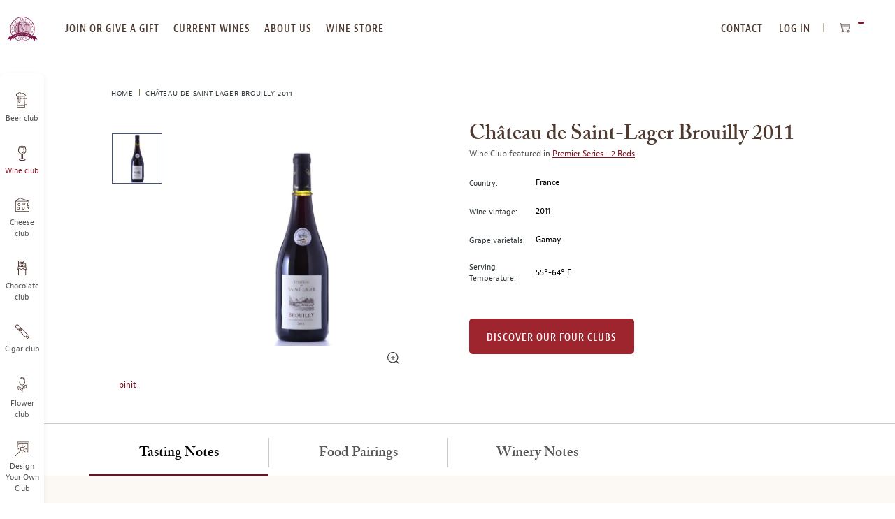

--- FILE ---
content_type: text/html; charset=UTF-8
request_url: https://www.winemonthclub.com/chateau-de-saint-lager-brouilly-2011
body_size: 22165
content:
<!doctype html>
<html lang="en">
    <head prefix="og: http://ogp.me/ns# fb: http://ogp.me/ns/fb# product: http://ogp.me/ns/product#">
                
<meta charset="utf-8"/>
<meta name="title" content="Château de Saint-Lager Brouilly 2011 Tasting Notes | Wine of the Month Club"/>
<meta name="description" content="Wow! The 2011 Château de Saint-Lager Brouilly exudes pure perfume. Tantalizing scents of fresh ripe raspberries, strawberries and summer flowers happily carry through also in the wine’s flavor profile to fill the mouth with pure Gamay fruit, generous vino"/>
<meta name="robots" content="INDEX,FOLLOW"/>
<meta name="viewport" content="width=device-width, initial-scale=1, maximum-scale=10.0, user-scalable=yes"/>
<title>Château de Saint-Lager Brouilly 2011 Tasting Notes | Wine of the Month Club</title>
<link  rel="stylesheet" type="text/css"  media="all" href="https://www.winemonthclub.com/static/version1768382267/frontend/Monthlyclubs/wine/en_US/assets/css/base.css" />
<link  rel="stylesheet" type="text/css"  media="all" href="https://www.winemonthclub.com/static/version1768382267/frontend/Monthlyclubs/wine/en_US/assets/css/main.css" />
<link  rel="stylesheet" type="text/css"  media="all" href="https://www.winemonthclub.com/static/version1768382267/frontend/Monthlyclubs/wine/en_US/Monthlyclubs_Yotpo/css/style.css" />
<link  rel="stylesheet" type="text/css"  media="all" href="https://www.winemonthclub.com/static/version1768382267/frontend/Monthlyclubs/wine/en_US/Scandiweb_ReCaptcha/css/recaptcha.css" />
<link  rel="stylesheet" type="text/css"  media="all" href="https://www.winemonthclub.com/static/version1768382267/frontend/Monthlyclubs/wine/en_US/Scandiweb_Slider/css/slick.css" />
<link  rel="stylesheet" type="text/css"  media="all" href="https://www.winemonthclub.com/static/version1768382267/frontend/Monthlyclubs/wine/en_US/Scandiweb_Slider/css/slick-theme.css" />
<link  rel="stylesheet" type="text/css"  media="all" href="https://www.winemonthclub.com/static/version1768382267/frontend/Monthlyclubs/wine/en_US/Scandiweb_Slider/css/products.css" />
<link  rel="stylesheet" type="text/css"  media="all" href="https://www.winemonthclub.com/static/version1768382267/frontend/Monthlyclubs/wine/en_US/mage/gallery/gallery.css" />
<link  rel="stylesheet" type="text/css"  media="all" href="https://www.winemonthclub.com/static/version1768382267/frontend/Monthlyclubs/wine/en_US/Amasty_BannersLite/css/style.css" />
<link  rel="stylesheet" type="text/css"  media="all" href="https://www.winemonthclub.com/static/version1768382267/frontend/Monthlyclubs/wine/en_US/Amasty_Promo/css/banner.css" />
<link  rel="stylesheet" type="text/css"  media="all" href="https://www.winemonthclub.com/static/version1768382267/frontend/Monthlyclubs/wine/en_US/Magebuzz_Socialshare/css/socialshare.css" />
<link  rel="stylesheet" type="text/css"  media="all" href="https://www.winemonthclub.com/static/version1768382267/frontend/Monthlyclubs/wine/en_US/Monthlyclubs_SocialShare/css/socialshare.css" />
<link  rel="stylesheet" type="text/css"  media="all" href="https://www.winemonthclub.com/static/version1768382267/frontend/Monthlyclubs/wine/en_US/Scandi_MagicZoom/lib/fancybox/jquery.fancybox.css" />
<link  rel="stylesheet" type="text/css"  media="all" href="https://www.winemonthclub.com/static/version1768382267/frontend/Monthlyclubs/wine/en_US/Scandi_MagicZoom/css/gallery.css" />
<link  rel="stylesheet" type="text/css"  media="all" href="https://www.winemonthclub.com/static/version1768382267/frontend/Monthlyclubs/wine/en_US/Amasty_Promo/css/source/mkcss/ampromo.css" />








<link rel="preload" as="font" crossorigin="anonymous" href="https://www.winemonthclub.com/static/version1768382267/frontend/Monthlyclubs/wine/en_US/fonts/woff2/BerninoSans-CondensedSemibold_0.woff2" />
<link rel="preload" as="font" crossorigin="anonymous" href="https://www.winemonthclub.com/static/version1768382267/frontend/Monthlyclubs/wine/en_US/fonts/woff2/BerninoSans-CondensedBold_0.woff2" />
<link rel="preload" as="font" crossorigin="anonymous" href="https://www.winemonthclub.com/static/version1768382267/frontend/Monthlyclubs/wine/en_US/fonts/woff2/BerninoSans-Semibold_0.woff2" />
<link rel="preload" as="font" crossorigin="anonymous" href="https://www.winemonthclub.com/static/version1768382267/frontend/Monthlyclubs/wine/en_US/fonts/woff2/BerninoSans-Bold_0.woff2" />
<link rel="preload" as="font" crossorigin="anonymous" href="https://www.winemonthclub.com/static/version1768382267/frontend/Monthlyclubs/wine/en_US/fonts/woff2/BerninoSans-Regular_0.woff2" />
<link rel="preload" as="font" crossorigin="anonymous" href="https://www.winemonthclub.com/static/version1768382267/frontend/Monthlyclubs/wine/en_US/fonts/woff2/ACaslonPro-Regular.woff2" />
<link rel="preload" as="font" crossorigin="anonymous" href="https://www.winemonthclub.com/static/version1768382267/frontend/Monthlyclubs/wine/en_US/fonts/woff2/ACaslonPro-Semibold.woff2" />
<link rel="preload" as="font" crossorigin="anonymous" href="https://www.winemonthclub.com/static/version1768382267/frontend/Monthlyclubs/wine/en_US/fonts/woff2/ACaslonPro-Bold.woff2" />
<link rel="preload" as="font" crossorigin="anonymous" href="https://www.winemonthclub.com/static/version1768382267/frontend/Monthlyclubs/wine/en_US/fonts/woff2/ACaslonPro-Italic.woff2" />
<link rel="preload" as="font" crossorigin="anonymous" href="https://www.winemonthclub.com/static/version1768382267/frontend/Monthlyclubs/wine/en_US/fonts/woff2/ACaslonPro-SemiboldItalic.woff2" />
<link rel="preload" as="font" crossorigin="anonymous" href="https://www.winemonthclub.com/static/version1768382267/frontend/Monthlyclubs/wine/en_US/fonts/woff2/ACaslonPro-BoldItalic.woff2" />
<link  rel="canonical" href="https://www.winemonthclub.com/chateau-de-saint-lager-brouilly-2011" />
<link  rel="icon" type="image/x-icon" href="https://www.winemonthclub.com/media/favicon/stores/1/Grape-Logo-128x128.png" />
<link  rel="shortcut icon" type="image/x-icon" href="https://www.winemonthclub.com/media/favicon/stores/1/Grape-Logo-128x128.png" />
<meta name="google-site-verification" content="pujuMBeeGVSEdoswxcPs5A-VRsSUkluHMj5i3Ttx9F0" />
<meta name="p:domain_verify" content="74e291689fa6033ec297b6d04eea58ea"/>
<meta name="msvalidate.01" content="32B031A46C931AB9EF37E9D5D98476C9" />

<!-- Start of Sleeknote signup and lead generation tool - www.sleeknote.com -->

<!-- End of Sleeknote signup and lead generation tool - www.sleeknote.com -->            
<!-- Pinterest Tag Base Code -->

<noscript>
<img height="1" width="1" style="display:none;" alt=""
src="https://ct.pinterest.com/v3/?tid=2615396886604&noscript=1" />
</noscript>
<!-- End Pinterest Tag Base Code -->

<!-- Google Tag Manager -->

<!-- End Google Tag Manager -->




<meta property="og:type" content="product"/>
<meta property="og:title" content="Château de Saint-Lager Brouilly 2011"/>
<meta property="og:description" content=""/>
<meta property="og:url" content="https://www.winemonthclub.com/chateau-de-saint-lager-brouilly-2011"/>
<meta property="og:image" content="https://www.winemonthclub.com/media/catalog/product/cache/16db580f03d46a7bae7416bff5e96848/c/h/chateau-de-saint-lager-brouilly-2011_1.jpg"/>
<meta property="og:image:width" content="265"/>
<meta property="og:image:height" content="265"/>
<meta property="og:site_name" content="The International Wine of the Month Club"/>
<meta property="product:availability" content="out of stock"/>
<meta property="twitter:site" content="beermonthclub"/>
<meta property="twitter:creator" content="beermonthclub"/>
<meta property="twitter:card" content="product"/>
<meta property="twitter:title" content="Château de Saint-Lager Brouilly 2011"/>
<meta property="twitter:description" content=""/>
<meta property="twitter:url" content="https://www.winemonthclub.com/chateau-de-saint-lager-brouilly-2011"/>
<meta property="twitter:label2" content="Availability"/>
<meta property="twitter:data2" content="out of stock"/>
    </head>
    <body data-container="body"
          data-mage-init='{"loaderAjax": {}, "loader": { "icon": "https://www.winemonthclub.com/static/version1768382267/frontend/Monthlyclubs/wine/en_US/images/loader-2.gif"}}'
        class="wine catalog-product-view product-chateau-de-saint-lager-brouilly-2011 page-layout-1column" id="html-body">
        



    <noscript>
        <div class="message global noscript">
            <div class="content">
                <p>
                    <strong>JavaScript seems to be disabled in your browser.</strong>
                    <span>
                        For the best experience on our site, be sure to turn on Javascript in your browser.                    </span>
                </p>
            </div>
        </div>
    </noscript>






<!-- Google Tag Manager (noscript) -->
<noscript><iframe src="https://www.googletagmanager.com/ns.html?id=GTM-5WXGMTR"
height="0" width="0" style="display:none;visibility:hidden"></iframe></noscript>
<!-- End Google Tag Manager (noscript) --><div class="page-wrapper"><a id="skip-to-content" class="button red outline action skip maincontent"
   href="#maincontent">
    <span>
        Skip to Content    </span>
</a><header class="page-header"><div class="header content">


</div><span data-action="toggle-nav" class="action nav-toggle"><span>Toggle Nav</span></span>
<a
    class="logo"
    href="https://www.winemonthclub.com/"
    title="The&#x20;International&#x20;Wine&#x20;of&#x20;the&#x20;Month&#x20;Club"
    aria-label="store logo">
    <img loading="lazy" src="https://www.winemonthclub.com/media/logo/stores/1/beer-logo-out.svg"
         title="The&#x20;International&#x20;Wine&#x20;of&#x20;the&#x20;Month&#x20;Club"
         alt="The&#x20;International&#x20;Wine&#x20;of&#x20;the&#x20;Month&#x20;Club"
                            />
</a>
<div class="top-website-container">
<div class="mobile-menu-header hidden-desktop">
    <div class="row">
                    <div class="col-m-6">
                <div class="margin-horizontal-s">
                    <a href="https://www.winemonthclub.com/customer/account/login/"                            class="button flat green margin-vertical-none">
                        Log In                    </a>
                </div>
            </div>
            <div class="col-m-6">
                <div class="margin-horizontal-s">
                    <a href="https://www.winemonthclub.com/customer/account/create/" class="button flat green margin-vertical-none">
                        register
                    </a>
                </div>
            </div>
            </div>
    <div class="row" style="padding: 10px;"></div></div>

<nav class="navigation top-website-menu">
    <ul>
        <li  class="level0 hidden-desktop first level-top"><a href="https://www.winemonthclub.com/join-or-give-a-gift-membership"  class="level-top" ><span>Join or give a gift membership</span></a></li><li  class="level0 hidden-mobile level-top"><a href="https://www.winemonthclub.com/join-or-give-a-gift-membership"  class="level-top" ><span>join or give a gift</span></a></li><li  class="level0 level-top"><a href="https://www.winemonthclub.com/current-wines"  class="level-top" ><span>current wines</span></a></li><li  class="level0 level-top"><a href="https://www.winemonthclub.com/about-us"  class="level-top" ><span>about us</span></a></li><li  class="level0 hidden-mobile level-top"><a href="https://www.winemonthclub.com/reorder-your-favorite-wines"  class="level-top" ><span>wine store</span></a></li><li  class="level0 hidden-desktop level-top"><a href="https://www.winemonthclub.com/reorder-your-favorite-wines"  class="level-top" ><span>Wine Store</span></a></li><li  class="level0 hidden-desktop level-top"><a href="https://www.winemonthclub.com/contact"  class="level-top" ><span>Contact Us</span></a></li><li  class="level0 hidden-desktop level-top"><a href="https://www.winemonthclub.com/our-wine-selection-process"  class="level-top" ><span>Our wine Selection Process</span></a></li><li  class="level0 hidden-desktop level-top"><a href="https://www.winemonthclub.com/design-your-own"  class="level-top" ><span>Design Your Own Club</span></a></li><li  class="level0 hidden-desktop level-top"><a href="https://www.winemonthclub.com/faq"  class="level-top" ><span>faq</span></a></li><li  class="level0 hidden-desktop last level-top"><a href="https://www.winemonthclub.com/gift-announcement"  class="level-top" ><span>Send a gift announcement</span></a></li>    </ul>
</nav>
<div class="header-navigation-additional">
<nav class="navigation top-right-menu" role="navigation">
    <ul>
        <li class="first level-top">
            <a
                href="https://www.winemonthclub.com/contact"
                class="level-top ui-corner-all">
                <span>CONTACT</span>
            </a>
        </li>
        <li class="authorization-link" data-label="or">
    <a href="https://www.winemonthclub.com/customer/account/login/"        class="level-top ui-corner-all">
        Log In    </a>
</li>
    </ul>
</nav>

<div data-block="minicart" class="minicart-wrapper">
    <button class="action showcart" data-bind="scope: 'minicart_content'">
        <span class="text">My Cart</span>
        <span class="counter qty empty"
              data-bind="css: { empty: !!getCartParam('summary_count') == false && !isLoading() },
               blockLoader: isLoading">
            <span class="counter-number" aria-hidden="true"><!-- ko text: getCartParam('summary_count') --><!-- /ko --></span>
            <span class="counter-label sr-only">
            <!-- ko text: getCartParam('summary_count') --><!-- /ko -->
            <!-- ko i18n: 'items in cart' --><!-- /ko -->
            </span>
        </span>
    </button>
            <div class="block block-minicart"
             data-role="dropdownDialog"
             data-mage-init='{"dropdownDialog":{
                "appendTo":"[data-block=minicart]",
                "triggerTarget":".showcart",
                "timeout": "2000",
                "closeOnMouseLeave": false,
                "closeOnEscape": true,
                "triggerClass":"active",
                "parentClass":"active",
                "buttons":[]}}'>
            <div id="minicart-content-wrapper" data-bind="scope: 'minicart_content'">
                <!-- ko template: getTemplate() --><!-- /ko -->
            </div>
                    </div>
            
</div>
</div><div class="mobile-header hidden-desktop">
    <div class="open-close"></div>
    <div class="headings">
        <a href="https://www.winemonthclub.com/" class="heading-link">
            <p class="heading-title-small">The International</p>
            <p class="heading-title">Wine of the Month Club</p>
        </a>
    </div>
</div>
</div><div class="left-website-container"><div class="store-switcher-heading hidden-desktop">
    <p>checkout our other monthly clubs</p>
</div>

<nav class="navigation left-website-menu">
    <ul>
        <li  class="level0 beer first level-top"><a href="https://www.beermonthclub.com"  class="level-top" ><span>Beer club</span></a></li><li  class="level0 wine active level-top"><a href="https://www.winemonthclub.com"  class="level-top" ><span>Wine club</span></a></li><li  class="level0 cheese level-top"><a href="https://www.cheesemonthclub.com"  class="level-top" ><span>Cheese club</span></a></li><li  class="level0 chocolate level-top"><a href="https://www.chocolatemonthclub.com"  class="level-top" ><span>Chocolate club</span></a></li><li  class="level0 cigar level-top"><a href="https://www.cigarmonthclub.com"  class="level-top" ><span>Cigar club</span></a></li><li  class="level0 flowers level-top"><a href="https://www.flowermonthclub.com"  class="level-top" ><span>Flower club</span></a></li><li  class="level0 dyoc last level-top"><a href="https://www.winemonthclub.com/design-your-own"  class="level-top" ><span>Design Your Own Club</span></a></li>    </ul>
</nav>
<div class="menu-close hidden-desktop">
    <span class="m-text-center">CLOSE MENU</span>
</div></div>

</header><div class="page messages"><div data-placeholder="messages"></div>

<div data-bind="scope: 'messages'">
    <!-- ko if: cookieMessages && cookieMessages.length > 0 -->
    <div aria-atomic="true" role="alert" data-bind="foreach: { data: cookieMessages, as: 'message' }" class="messages">
        <div data-bind="attr: {
            class: 'message-' + message.type + ' ' + message.type + ' message',
            'data-ui-id': 'message-' + message.type
        }">
            <div role="status" data-bind="html: $parent.prepareMessageForHtml(message.text)"></div>
        </div>
    </div>
    <!-- /ko -->

    <!-- ko if: messages().messages && messages().messages.length > 0 -->
    <div aria-atomic="true" role="alert" class="messages" data-bind="foreach: {
        data: messages().messages, as: 'message'
    }">
        <div data-bind="attr: {
            class: 'message-' + message.type + ' ' + message.type + ' message',
            'data-ui-id': 'message-' + message.type
        }">
            <div role="status" data-bind="html: $parent.prepareMessageForHtml(message.text)"></div>
        </div>
    </div>
    <!-- /ko -->
</div>

</div><main id="maincontent" class="page-main"><div class="breadcrumbs">
    <ul class="items">
                    <li class="item home">
                            <a href="https://www.winemonthclub.com/"
                   title="Home">
                    Home                </a>
                        </li>
                    <li class="item product">
                            <strong>Château de Saint-Lager Brouilly 2011</strong>
                        </li>
            </ul>
</div>
<a id="contentarea"></a>
<div class="columns"><div class="column main">    
<div class="block product-info-wrap with-breadcrumb"><div class="row"><div class="col-6 text-top">
            <p class="product attribute color-brown font-xxxl curved font-semibold hidden-desktop ">
                        Château de Saint-Lager Brouilly 2011        </p>
    
<div class="product media"><a id="gallery-prev-area"></a>
<a id="gallery-next-area"></a>
<section class="mz-gallery-container" aria-label="carousel">
    <p class="sr-only">This is a carousel with one large image and a track of thumbnails on the left. Select any of the image buttons to change the main image above.</p>
    <div class="mz-gallery-placeholder gallery-placeholder _block-content-loading" data-gallery-role="gallery-placeholder">
    </div>
    <img src="https://www.winemonthclub.com/static/version1768382267/frontend/Monthlyclubs/wine/en_US/images/icons/zoom-icon.svg" alt="zoom icon"  class="fotorama-zoom-icon hidden-mobile"></img>
    <div data-role="loader" class="loading-mask">
        <div class="loader">
            <img src="https://www.winemonthclub.com/static/version1768382267/frontend/Monthlyclubs/wine/en_US/images/loader-1.gif"
                 alt="Loading...">
        </div>
    </div>
    <div class="mz-gallery-thumbs-wrap"></div>
</section>
<!--Fix for jumping content. Loader must be the same size as gallery.-->





</div>
<div class="magebuzz-social">
<div class="facebook_button social-button col-m-4 m-text-center">
 <div id="fb-root"></div>


  <div class="fb-like" data-layout="button_count" data-width="250" data-show-faces="false"  data-href="https://www.winemonthclub.com/chateau-de-saint-lager-brouilly-2011"  data-send=""></div></div><div class="pinit_button social-button col-m-4 m-text-center">
  <a href="//www.pinterest.com/pin/create/button/?url=https%3A%2F%2Fwww.winemonthclub.com%2Fchateau-de-saint-lager-brouilly-2011&description=Ch%C3%A2teau+de+Saint-Lager+Brouilly+2011" data-pin-do="buttonPin" data-pin-color="red" data-pin-config="beside"  data-pin-height="20">pinit</a>
  </div>
  </div>


</div><div class="col-6">
            <h1 class="product attribute color-brown font-xxxl curved font-semibold hidden-mobile ">
                        Château de Saint-Lager Brouilly 2011        </h1>
    


<div class="product-custom-information-wrapper m-margin-top-l">
<div class="product-custom-attributes">
            <p class="color-grey hidden-mobile">Wine Club featured in                             <a href="https://www.winemonthclub.com/the-premier-series" class="margin-right-xs">Premier Series - 2 Reds</a>
                    </p>
    
    
    
            <div class="row d-margin-vertical-l m-margin-vertical-m">
            <div class="col-m-2 col-2 d-text-middle m-text-top">
                <p class="font-s">Country:</p>
            </div>
            <div class="col-m-9 margin-left-m col-9 d-text-middle m-text-top">
                <p class="color-black">France</p>
            </div>
        </div>
    
            <div class="row d-margin-vertical-l m-margin-vertical-m">
            <div class="col-m-2 col-2 d-text-middle m-text-top">
                <p class="font-s">Wine vintage:</p>
            </div>
            <div class="col-m-9 margin-left-m col-9 d-text-middle m-text-top">
                <p class="color-black">2011</p>
            </div>
        </div>
    
            <div class="row d-margin-vertical-l m-margin-vertical-m">
            <div class="col-m-2 col-2 d-text-middle m-text-top">
                <p class="font-s">Grape varietals:</p>
            </div>
            <div class="col-m-9 margin-left-m col-9 d-text-middle m-text-top">
                <p class="color-black">Gamay</p>
            </div>
        </div>
    
            <div class="row d-margin-vertical-l m-margin-vertical-m">
            <div class="col-m-2 col-2 d-text-middle m-text-top">
                <p class="font-s">Serving Temperature:</p>
            </div>
            <div class="col-m-9 margin-left-m col-9 d-text-middle m-text-top">
                <p class="color-black">55°-64° F</p>
            </div>
        </div>
    </div>
<div class="product-add-form margin-top-l">
    <form action="https://www.winemonthclub.com/checkout/cart/add/uenc/aHR0cHM6Ly93d3cud2luZW1vbnRoY2x1Yi5jb20vY2hhdGVhdS1kZS1zYWludC1sYWdlci1icm91aWxseS0yMDEx/product/5962/" method="post"
          id="product_addtocart_form" enctype="multipart/form-data">
        <input type="hidden" name="product" value="5962" />
        <input type="hidden" name="selected_configurable_option" value="" />
        <input type="hidden" name="related_product" id="related-products-field" value="" />
        <input name="form_key" type="hidden" value="EeUbROZmW3ECublu" />                                            <a href="https://www.winemonthclub.com/join-or-give-a-gift-membership/" class="button red flat d-margin-top-xxl">Discover our Four Clubs</a>
                    </form>
</div>

</div></div></div></div>


<div class="block product-tabs-wrap product-sections padding-horizontal-none padding-vertical-none">
    <div class="row">
        <div role="tablist" class="tabs tablist d-padding-top-m">
                                                                                    <button
                            class="col-3 text-center"
                            id="tab1"
                            role="tab"
                            aria-controls="tab_section_content_1"
                            aria-selected="true"
                        >
                            <h2 class="font-xl curved font-semibold d-margin-vertical-m m-margin-vertical-l m-margin-horizontal-l tab-border-right">
                                Tasting Notes                            </h2>
                        </button>
                        <div class="tab" role="tabpanel" tabindex="0" id="tab_section_content_1" aria-labelledby="tab1">
                            <div class="block milk">
                                <div class="row">
                                    <div class="col-12 col-m-12" id="tab_section_content_1">
                                        <p>Wow! What color, and what a nose!  The 2011 Château de Saint-Lager Brouilly exudes pure perfume.  Tantalizing scents of fresh ripe raspberries, strawberries and summer flowers make it nearly impossible to resist the explosive aroma of Château de Saint-Lager’s vivacious Cru Beaujolais.  And the hedonistic, sumptuous pleasures so evident in the aroma of the 2011 Château de Saint-Lager Brouilly happily carry through in the wine’s flavor profile to fill the mouth with pure Gamay fruit, generous vinosity, and a gentle palate cleansing minerality that make it hard to resist.  In short, this wine bears little resemblance to the oceans of Beaujolais Nouveau that wash upon our shores each November.  This is authentic Cru Beaujolais, a wine for all seasons that indulges the senses and soothes the soul from first sip to racy finish.  Serve this exuberant Brouilly cool or even slightly chilled (55°-64° F) after just a few minutes of aeration and it will surely reveal its many charms. <i>Salut!</i></p>                                    </div>
                                </div>
                            </div>
                        </div>
                                                                                                    <button
                            class="col-3 text-center"
                            id="tab2"
                            role="tab"
                            aria-controls="tab_section_content_2"
                            aria-selected="false"
                        >
                            <h2 class="font-xl curved font-semibold d-margin-vertical-m m-margin-vertical-l m-margin-horizontal-l tab-border-right">
                                Food Pairings                            </h2>
                        </button>
                        <div class="tab" role="tabpanel" tabindex="0" id="tab_section_content_2" aria-labelledby="tab2">
                            <div class="block milk">
                                <div class="row">
                                    <div class="col-12 col-m-12" id="tab_section_content_2">
                                        <p>Château de Saint-Lager’s stunning 2011 Brouilly barely requires a glass to woo its suitors, as the wine’s floral bouquet can fill a room with its breath.  Nevertheless, it would be a shame to forfeit the comforts and pleasures of the table for which Cru Brouilly is renowned.  So our preference is to drink a glass of this brash Brouilly before dinner and then sit down to some good country cooking.  Traditional Burgundian specialties always provide superb accompaniments, yet almost any savory dish will double the gustatory pleasure of this superb wine.  Lightly flavored meats such as chicken, veal, ham, and pork make excellent accompaniments to Brouilly.  Light game such as Cornish hens, quail, and squab make superb pairings with this wine, too.  Coq au Vin, a Burgundian classic, is certainly one of the region’s signature dishes and, perhaps, the most traditional companion to Cru Beaujolais.  Grilled or poached salmon and seared scallops with angel hair pasta pair nicely with the 2011 Château de Saint-Lager Brouilly as well.  For those not so adept in the kitchen, soft, creamy cheeses such as Port Salut, Bel Paese, Double Gloucester, Gouda, and Edam provide easy to prepare accompaniments that are equally gratifying in the company of Château de Saint-Lager’s Brouilly.  <i>Bon Appétit!</i></p>                                    </div>
                                </div>
                            </div>
                        </div>
                                                                                                    <button
                            class="col-3 text-center"
                            id="tab3"
                            role="tab"
                            aria-controls="tab_section_content_3"
                            aria-selected="false"
                        >
                            <h2 class="font-xl curved font-semibold d-margin-vertical-m m-margin-vertical-l m-margin-horizontal-l ">
                                Winery Notes                            </h2>
                        </button>
                        <div class="tab" role="tabpanel" tabindex="0" id="tab_section_content_3" aria-labelledby="tab3">
                            <div class="block milk">
                                <div class="row">
                                    <div class="col-12 col-m-12" id="tab_section_content_3">
                                        <p>Château de Saint-Lager is a venerable wine property that dates to 1432 when the Lhaye family acquired the barony from the Lords of Beaujeu.  The actual château of Saint Lager has an even longer history as older medieval records make direct reference to the castle.  The old fortress was transformed into a manor house in the 16th century when the domain covered at least a third of the land in the entire village, including a large portion of the famous hill of Brouilly where an iconic chapel now crowns the summit of the hill of Brouilly and smiles benevolently upon the sea of vineyards as they crawl up the hill.  The wines of Château de Saint-Lager are produced at the foot of the hill where the vineyards’ soft, sandy soils impart intense floral tones, fleshy fruit flavors, and supple elegance to the resulting wines.</p>

<p>Château de Pizay has controlled the production of Château de Saint-Lager’s renowned Brouilly for nearly two decades, having acquired the last remaining parcels of this once enormous estate in 1998.  Under the dedicated tutelage of Pascal Dufaitre, Château de Pizay’s current director, the wines of Château de Saint-Lager combine tradition with the use of stainless steel, modern techniques, and temperature control to ensure preservation of the fruit and freshness in the estate’s wines.  The result is pure, natural tasting wine that exudes both supreme elegance and great flavor.  This highly sought after Cru Brouilly was imported exclusively for our club members.</p>                                    </div>
                                </div>
                            </div>
                        </div>
                                                                                                                                                                                                                                                                                                                                                                                                                                                                                    </div>
    </div>
</div>
<div class="product-info-main">
</div><input name="form_key" type="hidden" value="EeUbROZmW3ECublu" />




<div id="monkey_campaign" style="display:none;"
     data-mage-init='{"campaigncatcher":{"checkCampaignUrl": "https://www.winemonthclub.com/mailchimp/campaign/check/"}}'>
</div><!-- Yotpo - Add body class -->

<!--/ Yotpo - Add body class -->
<!-- Yotpo - Widget Script -->

<!--/ Yotpo - Widget Script -->







<div class="block discover-four-clubs">
    <div class="row">
        <div class="col-m-12 m-text-center">
            <img loading="lazy" class="image-overflow"
                 src="https://www.winemonthclub.com/media/wysiwyg/wine/content/wine-enjoy-limited-image.webp"
                 alt="Enjoy Limited Production Estate Bottled Wines" /width="301" height="244" >
            <h2>Enjoy Limited Production Estate <br> Bottled Wines</h2>
            <p class="margin-top-s">
                Discover limited production estate bottled wines such as Vergenoegd's internationally <br>acclaimed 2005 Cabernet Sauvignon, imported exclusively for our members.
            </p>
            <a href="https://www.winemonthclub.com/join-or-give-a-gift-membership" class="flat button red margin-top-xl">
                DISCOVER OUR FOUR CLUBS
            </a>
        </div>
    </div>
</div>
</div></div></main><footer class="page-footer"><div class="block green m-text-center text-center discounts">
    <div class="row">
        <div class="col-12 text-center">
            <div class="encircled green">
                <h2>
                    <span class="d-font-xxxl m-font-xl font-semibold curved color-white">Sign Up For Club Promotions & Discounts</span>
                </h2>
            </div>
            <form class="row"
                novalidate
                action="https://www.winemonthclub.com/newsletter/subscriber/new/"
                method="post"
                id="sign-up-for-club-form"
                data-mage-init='{"validation": {"errorClass": "mage-error"}}'>
                <div class="col-7 text-right text-top">
                    <div class="field required full-width-field">
                        <label for="newsletter-email" class="floating-label">Enter your email address </label>
                        <input type="email"
                            id="newsletter-email"
                            name="email"
                            class="green extendable floating-field"
                            placeholder="Enter your email address"
                            aria-label="newsletter subscription form"
                            autocomplete="email"
                            required
                            data-validate="{required:true, 'validate-email':true}"/>
                    </div>
                </div>
                <div class="col-5 text-left text-top">
                    <button class="outline white extendable d-margin-vertical-none padding-horizontal-huge d-margin-left-m is-inline loader" type="submit">
                        <span>subscribe</span>
                        <img loading="lazy" class="loader-img hidden"
                             src="https://www.winemonthclub.com/static/version1768382267/frontend/Monthlyclubs/wine/en_US/images/loader-1.gif"
                             alt="Loader">
                    </button>

                </div>
            </form>
        </div>
    </div>
</div>
<div class="block text-center footer">
    <div class="gift-announcement">
        <div class="row">
            <div class="col-12 text-center  m-text-center">
                <h2 class="font-xl font-semibold curved color-green is-inline d-padding-horizontal-xxl d-padding-top-s m-padding-bottom-s m-padding-top-xl">Add a Personal Touch With a Few Words</h2>
                <a href="https://www.winemonthclub.com/gift-announcement/" class="is-inline">
                    <button class="outline red">
                        Send A Gift announcement                    </button>
                </a>
            </div>
        </div>
    </div>
    <div class="row menu">
        <div class="col-6 text-top">
            <div class="row">
                <div class="col-4 text-top">
                    
<nav class="navigation main-footer-links">
    <ul>
        <li  class="level0 first level-top"><a href="https://www.winemonthclub.com/customer/account"  class="level-top" ><span>My Account</span></a></li><li  class="level0 level-top"><a href="https://www.winemonthclub.com/faq"  class="level-top" ><span>FAQ</span></a></li><li  class="level0 level-top"><a href="https://www.winemonthclub.com/about-us"  class="level-top" ><span>About Us</span></a></li><li  class="level0 level-top"><a href="https://www.winemonthclub.com/contact"  class="level-top" ><span>Contact Us</span></a></li><li  class="level0 level-top"><a href="https://www.winemonthclub.com/general-shipping-information"  class="level-top" ><span>Shipping &amp; Delivery</span></a></li><li  class="level0 last level-top"><a href="https://www.monthlyclubs.com/press-kit"  class="level-top" ><span>Press Kit</span></a></li>    </ul>
</nav>
                </div>
                <div class="col-8 text-top">
                    
<nav class="navigation store-footer-navigation">
    <ul>
        <li  class="level0 first level-top"><a href="https://www.winemonthclub.com/our-wine-selection-process"  class="level-top" ><span>Our Wine Selection Process</span></a></li><li  class="level0 level-top"><a href="https://www.winemonthclub.com/blog/"  class="level-top" ><span>Our International Wine Blog</span></a></li><li  class="level0 level-top"><a href="https://www.winemonthclub.com/the-wine-making-process"  class="level-top" ><span>The Wine Making Process</span></a></li><li  class="level0 level-top"><a href="https://www.winemonthclub.com/wine-region-guide"  class="level-top" ><span>Wine Region Guide</span></a></li><li  class="level0 level-top"><a href="https://www.winemonthclub.com/the-grape-varietal-connection"  class="level-top" ><span>Wine Grape Varietals</span></a></li><li  class="level0 level-top"><a href="https://www.winemonthclub.com/mail-order-wine"  class="level-top" ><span>History of Mail Order Wine</span></a></li><li  class="level0 level-top"><a href="https://www.winemonthclub.com/how-our-wine-club-works"  class="level-top" ><span>How Our Wine Club Works</span></a></li><li  class="level0 level-top"><a href="https://www.winemonthclub.com/wine-gift-ideas"  class="level-top" ><span>Wine Gift Ideas</span></a></li><li  class="level0 level-top"><a href="https://www.winemonthclub.com/corporate-gifts"  class="level-top" ><span>Corporate Gifts</span></a></li><li  class="level0 level-top"><a href="https://www.winemonthclub.com/affiliate-program"  class="level-top" ><span>Affiliate Program</span></a></li><li  class="level0 level-top"><a href="https://www.winemonthclub.com/review-us"  class="level-top"  rel="nofollow"><span>Review our Wine Clubs</span></a></li><li  class="level0 level-top"><a href="https://www.winemonthclub.com/wine-delivery"  class="level-top" ><span>Wine Delivery</span></a></li><li  class="level0 level-top"><a href="https://www.winemonthclub.com/wine-club-gift-cards"  class="level-top" ><span>Wine Club Gift Cards</span></a></li><li  class="level0 last level-top"><a href="https://www.winemonthclub.com/ada-accessibility-statement"  class="level-top" ><span>Accessibility Statement</span></a></li>    </ul>
</nav>
                </div>
            </div>
        </div>
        <div class="col-3 text-top">
            <div class="row hidden-mobile">
                <div class="col-2 text-top">
                    <img class="is-inline" src="https://www.winemonthclub.com/static/version1768382267/frontend/Monthlyclubs/wine/en_US/images/etc/phone.svg" width="25px" height="23px" alt="phone icon" />
                </div>
                <div class="col-10 text-top">
                    <h2 class="font-l curved customer-service-heading">
                        Responsive Customer Service                    </h2>
                    <a href="/cdn-cgi/l/email-protection#96f5e3e5e2f9fbf3e4e5f3e4e0fff5f3d6fbf9f8e2fefaeff5fae3f4e5b8f5f9fb" target="_blank" class="color-default margin-top-s"><span style="font-weight:600;"><span class="__cf_email__" data-cfemail="492a3c3a3d26242c3b3a2c3b3f202a2c092426273d2125302a253c2b3a672a2624">[email&#160;protected]</span></span></a>

<a href="tel:8006258238" class="color-default margin-top-xs"><span class="font-l" style="font-weight:500;">800-625-8238</span></a>

<p class="smaller-text">Mon-Fri, 9am - 5pm CT</p>

                </div>
            </div>
            <div class="row social">
    <div class="col-10 pad-2">
        
<picture>
            <source type="image/webp" srcset="https://www.winemonthclub.com/media/wysiwyg/etc/social/brown/x-new.webp">
        <source type="image/png" srcset="https://www.winemonthclub.com/media/wysiwyg/etc/social/brown/x-new.png">
    <img loading="lazy" alt="twitter logo" class="is-inline is-inline-m" src="https://www.winemonthclub.com/media/wysiwyg/etc/social/brown/x-new.png" /width="17" height="17"  loading="lazy" ></picture>

        <div class="m-text-left is-inline is-inline-m">
            <a href="https://twitter.com/WineMonthClub" class="tw-links" target="_blank">@WineMonthClub</a>
        </div>
    </div>
</div>
<div class="row social">
    <div class="col-10 pad-2">
        <a href="https://www.facebook.com/WineMonthClub" class="is-inline col-m-4 m-text-center" target="_blank">
            <img loading="lazy" alt="Wine Club on Facebook" class="fb-logo" src="https://www.winemonthclub.com/media/wysiwyg/etc/social/brown/fb-new.svg" />
        </a>
        <a href="https://www.pinterest.com/winemonthclub" class="is-inline col-m-4 m-text-center" target="_blank">
            <img loading="lazy" alt="Wine Club on Pinterest" class="pn-logo" src="https://www.winemonthclub.com/media/wysiwyg/etc/social/brown/pn-new.svg" />
        </a>
    </div>
</div>        </div>
        <div class="col-3 text-top hidden-mobile">
            <div class="row">
                <div class="col-2 text-top">
                    <img class="is-inline" src="https://www.winemonthclub.com/static/version1768382267/frontend/Monthlyclubs/wine/en_US/images/etc/rating.svg" width="27px" height="41px" alt="better business bureau logo" />
                </div>
                <div class="col-10 text-top">
                    <p class="font-s margin-top-s">
    Since 1994, <strong>over 2,000,000 SATISFIED CUSTOMERS</strong>
    have earned us an A+ Better Business Bureau rating. A BBB business since 10/05/2005
</p>
                </div>
            </div>
        </div>
    </div>
</div>

<div class="block copyright">
    <button class="scroll-top hidden-mobile" aria-label="Scroll to top"></button>
    <div class="row">
        <div class="col-m-12 col-6 policity">
            <div class="row">
                <a class="m-col-6 m-text-center" href="https://www.winemonthclub.com/privacy-policy/">
                    Privacy Policy                </a>
                <a class="m-col-6 m-text-center" href="https://www.winemonthclub.com/sitemap/">Site Map</a>
            </div>
        </div>
        <div class="col-m-12 col-6 text-right">
            <p class="no-margin">
</p>
        </div>
    </div>
</div>
</footer>




<!-- Post Affiliate Pro integration snippet -->
    
    <!-- PAP tracking header -->
    
            
    <!-- /Post Affiliate Pro integration snippet -->
</div>    <script data-cfasync="false" src="/cdn-cgi/scripts/5c5dd728/cloudflare-static/email-decode.min.js"></script><script>
    var BASE_URL = 'https\u003A\u002F\u002Fwww.winemonthclub.com\u002F';
    var require = {
        'baseUrl': 'https\u003A\u002F\u002Fwww.winemonthclub.com\u002Fstatic\u002Fversion1768382267\u002Ffrontend\u002FMonthlyclubs\u002Fwine\u002Fen_US'
    };</script>
<script defer   type="text/javascript"  src="https://www.winemonthclub.com/static/version1768382267/frontend/Monthlyclubs/wine/en_US/requirejs/require.min.js"></script>
<script defer   type="text/javascript"  src="https://www.winemonthclub.com/static/version1768382267/frontend/Monthlyclubs/wine/en_US/requirejs-min-resolver.min.js"></script>
<script defer   type="text/javascript"  src="https://www.winemonthclub.com/static/version1768382267/frontend/Monthlyclubs/wine/en_US/mage/requirejs/mixins.min.js"></script>
<script defer   type="text/javascript"  src="https://www.winemonthclub.com/static/version1768382267/frontend/Monthlyclubs/wine/en_US/requirejs-config.min.js"></script>
<script defer   type="text/javascript"  src="https://www.winemonthclub.com/static/version1768382267/frontend/Monthlyclubs/wine/en_US/Monthlyclubs_Theme/js/init-font-size.min.js"></script>
<script defer   type="text/javascript"  src="https://www.winemonthclub.com/static/version1768382267/frontend/Monthlyclubs/wine/en_US/Scandiweb_Menumanager/js/html/menu.min.js"></script>
<script id='sleeknoteScript' type='text/javascript'>
                        function sleep(ms) {
                            return new Promise(resolve => setTimeout(resolve, ms));
                        }
                        async function delay() {
                        await sleep(5007);
                    
    (function () {        var sleeknoteScriptTag = document.createElement('script');
        sleeknoteScriptTag.type = 'text/javascript';
        sleeknoteScriptTag.charset = 'utf-8';
        sleeknoteScriptTag.src = ('//sleeknotecustomerscripts.sleeknote.com/11504.js');
        var s = document.getElementById('sleeknoteScript'); 
       s.parentNode.insertBefore(sleeknoteScriptTag, s); 
   })();
   
                        }
                        delay();
                    </script>
<script type="text/x-magento-init">
        {
            "*": {
                "Magento_PageCache/js/form-key-provider": {}
            }
        }
    </script>
<script type="text/javascript">
                        function sleep(ms) {
                            return new Promise(resolve => setTimeout(resolve, ms));
                        }
                        async function delay() {
                        await sleep(5009);
                    
!function(e){if(!window.pintrk){window.pintrk=function(){window.pintrk.queue.push(Array.prototype.slice.call(arguments))};var n=window.pintrk;n.queue=[],n.version="3.0";var t=document.createElement("script");t.async=!0,t.src=e;var r=document.getElementsByTagName("script")[0];r.parentNode.insertBefore(t,r)}}("https://s.pinimg.com/ct/core.js");
pintrk('load', '2615396886604');
pintrk('page');

                        }
                        delay();
                    </script>
<script type="text&#x2F;javascript" src="https&#x3A;&#x2F;&#x2F;chimpstatic.com&#x2F;mcjs-connected&#x2F;js&#x2F;users&#x2F;b898caaf37bc435030c332c6a&#x2F;496fd69df290d5c067dbd049c.js" defer="defer">
</script>
<script>window.dataLayer = window.dataLayer || [];</script>
<script>(function(w,d,s,l,i){w[l]=w[l]||[];w[l].push({'gtm.start':
new Date().getTime(),event:'gtm.js'});var f=d.getElementsByTagName(s)[0],
j=d.createElement(s),dl=l!='dataLayer'?'&l='+l:'';j.async=true;j.src=
'https://www.googletagmanager.com/gtm.js?id='+i+dl;f.parentNode.insertBefore(j,f);
})(window,document,'script','dataLayer','GTM-5WXGMTR');</script>
<script type="text/x-magento-init">
    {
        "*": {
            "Scandi_Gtm/js/general-layer": {
                "itemsSelector": ".products .product-item-info,.jogagm-pdp-link,.past-selection-pdp-link",
                "wishlistItemsSelector": ".products-grid.wishlist li.product-item",
                "baseUrl": "https://www.winemonthclub.com/",
                "currentFullAction": "catalog_product_view",
                "isHomepage": "",
                "pageTitle": "Château de Saint-Lager Brouilly 2011 Tasting Notes | Wine of the Month Club"
            }
        }
    }
</script>
<script type="text/javascript">
                        function sleep(ms) {
                            return new Promise(resolve => setTimeout(resolve, ms));
                        }
                        async function delay() {
                        await sleep(5014);
                    

    requirejs(['jquery'], function (jQuery) {
        (function ($) {

            (function (a, c, b, e) {
            a[b] = a[b] || {}; a[b].initial = { accountCode: "MONTH11114", host: "MONTH11114.pcapredict.com" };
            a[b].on = a[b].on || function () { (a[b].onq = a[b].onq || []).push(arguments) }; var d = c.createElement("script");
            d.async = !0; d.src = e; c = c.getElementsByTagName("script")[0]; c.parentNode.insertBefore(d, c)
            })(window, document, "pca", "/" + "/MONTH11114.pcapredict.com/js/sensor.js");

            pca.magento = pca.magento || {};
            pca.magento.currentUrl = window.location.href;
            pca.magento.checkout = false;

            pca.magento.isElementVisible = function( elem ) {
                return !!( elem.offsetWidth || elem.offsetHeight || elem.getClientRects().length );
            };

            pca.magento.setupCheckout = function(){
                pca.magento.checkout = true;
                pca.magento.doLoad();
            };

            pca.on('data', function(source, key, address, variations) {

                switch (source) {
                    case "address":
                        if (pca.magento.checkout)
                        {
                            // Because magento is using form validation on each field we need to fire a change on the fields we populate.
                            var provinceField = null;
                            for(var c = 0; c< pca.capturePlus.controls.length; c++){
                                var cont = pca.capturePlus.controls[c];
                                if(cont.key == key){
                                   for(var f = 0; f < cont.fields.length; f++){
                                       var element = pca.getElement(cont.fields[f].element);
                                       if(cont.fields[f].field === '{ProvinceName}'){
                                           provinceField = element;
                                       }
                                        pca.fire(element, 'change');
                                   }
                                }
                            }
                            if(provinceField){
                                pca.setValue(provinceField, address.ProvinceName);
                                pca.fire(provinceField, 'change');
                            }
                        }
                        break;
                }
            });


            var loadHitCounter = 0;
            pca.on("load", function(type, key, control){
                if(type == "capture+"){
                    for(var f = 0; f < control.fields.length; f++){
                        if(control.fields[f].element.indexOf('wait_') == 0){
                            control.fields[f].element = control.fields[f].element.replace('wait_', '');
                        }
                        if(document.getElementById(control.fields[f].element)){
                            //ignore
                        }else{

                            var elementsMatchedByName = document.getElementsByName(control.fields[f].element);

                            if(elementsMatchedByName.length > loadHitCounter){
                                control.fields[f].element = elementsMatchedByName[loadHitCounter].id;
                            }else{
                                control.fields[f].element = "wait_" + control.fields[f].element;
                            }


                        }
                    }
                    control.reload();
                    loadHitCounter++;
                }

                // Add invalid value to autocomplete attribute to disable the Chrome autocomplete (Chrome version 68)
                $('#co-shipping-form input').each(function () {
                    $(this).attr('autocomplete', 'off');
                });
                $('#co-payment-form input').each(function () {
                    $(this).attr('autocomplete', 'off');
                });
                $('#form-validate input').each(function () {
                    $(this).attr('autocomplete', 'off');
                });
                $('.billing-address-form form input').each(function () {
                    $(this).attr('autocomplete', 'off');
                });
            });

            pca.magento.reloadPCA = function() {
                loadHitCounter = 0;
                pca.load();
            }

            pca.magento.loadPCA = function() {

                pca.magento.reloadPCA();

                // If you login while in the checkout and add a new address, it will show a popup view.
                var buttons = document.getElementsByTagName('button');
                for (var b = 0; b < buttons.length; b++) {
                    if (buttons[b].className.indexOf('action-show-popup') > -1) {
                        //onclick
                        $(buttons[b]).off('click.pca').on('click.pca', function(){
                            pca.magento.reloadPCA();
                        });
                    }
                }

                // Logged in user can select an address on billing screen or add a new one.
                var els = document.getElementsByName('billing_address_id');
                if (els && els.length) {
                    for (var i=0; i < els.length; i++) {
                        // onchange
                        $(els[i]).off('change.pca').on('change.pca', function(){
                            pca.magento.reloadPCA();
                        });
                    }
                }
            };

            pca.magento.dynamicMagentoFieldsExist = function() {

                var isDynamicRegExp = new RegExp("^[A-Z0-9]{7}$");
                var col = document.getElementsByTagName("*");

                for (var i = 0; i < col.length; i++) {
                    if (isDynamicRegExp.test(col[i].id) && pca.magento.isElementVisible(col[i])) {
                        return true;
                    }
                }
            }

            pca.magento.doLoad = function() {
                // Load when ready.
                if (pca &&
                    pca.platform &&
                    typeof pca.platform.elementExists === 'function' &&
                    (pca.platform.getBindingsForService("PLATFORM_CAPTUREPLUS").length > 0
                    || pca.platform.getBindingsForService("PLATFORM_MOBILEVALIDATION").length > 0
                    || pca.platform.getBindingsForService("PLATFORM_EMAILVALIDATION").length > 0)
                    && (!pca.magento.checkout || pca.magento.dynamicMagentoFieldsExist())) {

                    window.setTimeout(pca.magento.loadPCA, 500);
                }
                else {
                    // re-set the timeout
                    window.setTimeout(pca.magento.doLoad, 500);
                }
            };

                    })(jQuery);
    });


                        }
                        delay();
                    </script>
<script type="text/x-magento-init">
    {
        "*": {
            "Magento_PageBuilder/js/widget-initializer": {
                "config": {"[data-content-type=\"slider\"][data-appearance=\"default\"]":{"Magento_PageBuilder\/js\/content-type\/slider\/appearance\/default\/widget":false},"[data-content-type=\"map\"]":{"Magento_PageBuilder\/js\/content-type\/map\/appearance\/default\/widget":false},"[data-content-type=\"row\"]":{"Magento_PageBuilder\/js\/content-type\/row\/appearance\/default\/widget":false},"[data-content-type=\"tabs\"]":{"Magento_PageBuilder\/js\/content-type\/tabs\/appearance\/default\/widget":false},"[data-content-type=\"slide\"]":{"Magento_PageBuilder\/js\/content-type\/slide\/appearance\/default\/widget":{"buttonSelector":".pagebuilder-slide-button","showOverlay":"hover","dataRole":"slide"}},"[data-content-type=\"banner\"]":{"Magento_PageBuilder\/js\/content-type\/banner\/appearance\/default\/widget":{"buttonSelector":".pagebuilder-banner-button","showOverlay":"hover","dataRole":"banner"}},"[data-content-type=\"buttons\"]":{"Magento_PageBuilder\/js\/content-type\/buttons\/appearance\/inline\/widget":false},"[data-content-type=\"products\"][data-appearance=\"carousel\"]":{"Magento_PageBuilder\/js\/content-type\/products\/appearance\/carousel\/widget":false}},
                "breakpoints": {"desktop":{"label":"Desktop","stage":true,"default":true,"class":"desktop-switcher","icon":"Magento_PageBuilder::css\/images\/switcher\/switcher-desktop.svg","conditions":{"min-width":"1024px"},"options":{"products":{"default":{"slidesToShow":"5"}}}},"tablet":{"conditions":{"max-width":"1024px","min-width":"768px"},"options":{"products":{"default":{"slidesToShow":"4"},"continuous":{"slidesToShow":"3"}}}},"mobile":{"label":"Mobile","stage":true,"class":"mobile-switcher","icon":"Magento_PageBuilder::css\/images\/switcher\/switcher-mobile.svg","media":"only screen and (max-width: 768px)","conditions":{"max-width":"768px","min-width":"640px"},"options":{"products":{"default":{"slidesToShow":"3"}}}},"mobile-small":{"conditions":{"max-width":"640px"},"options":{"products":{"default":{"slidesToShow":"2"},"continuous":{"slidesToShow":"1"}}}}}            }
        }
    }
</script>
<script type="text/x-magento-init">
    {
        "*": {
            "mage/cookies": {
                "expires": null,
                "path": "\u002F",
                "domain": ".www.winemonthclub.com",
                "secure": false,
                "lifetime": "3600"
            }
        }
    }
</script>
<script>
                        function sleep(ms) {
                            return new Promise(resolve => setTimeout(resolve, ms));
                        }
                        async function delay() {
                        await sleep(5017);
                    
    window.cookiesConfig = window.cookiesConfig || {};
    window.cookiesConfig.secure = true;

                        }
                        delay();
                    </script>
<script>
                        function sleep(ms) {
                            return new Promise(resolve => setTimeout(resolve, ms));
                        }
                        async function delay() {
                        await sleep(5018);
                        require.config({
        map: {
            '*': {
                wysiwygAdapter: 'mage/adminhtml/wysiwyg/tiny_mce/tinymce4Adapter'
            }
        }
    });
                        }
                        delay();
                    </script>
<script>
                        function sleep(ms) {
                            return new Promise(resolve => setTimeout(resolve, ms));
                        }
                        async function delay() {
                        await sleep(5019);
                    
    require.config({
        paths: {
            googleMaps: 'https\u003A\u002F\u002Fmaps.googleapis.com\u002Fmaps\u002Fapi\u002Fjs\u003Fv\u003D3\u0026key\u003D'
        },
        config: {
            'Magento_PageBuilder/js/utils/map': {
                style: ''
            },
            'Magento_PageBuilder/js/content-type/map/preview': {
                apiKey: '',
                apiKeyErrorMessage: 'You\u0020must\u0020provide\u0020a\u0020valid\u0020\u003Ca\u0020href\u003D\u0027https\u003A\u002F\u002Fwww.winemonthclub.com\u002Fadminhtml\u002Fsystem_config\u002Fedit\u002Fsection\u002Fcms\u002F\u0023cms_pagebuilder\u0027\u0020target\u003D\u0027_blank\u0027\u003EGoogle\u0020Maps\u0020API\u0020key\u003C\u002Fa\u003E\u0020to\u0020use\u0020a\u0020map.'
            },
            'Magento_PageBuilder/js/form/element/map': {
                apiKey: '',
                apiKeyErrorMessage: 'You\u0020must\u0020provide\u0020a\u0020valid\u0020\u003Ca\u0020href\u003D\u0027https\u003A\u002F\u002Fwww.winemonthclub.com\u002Fadminhtml\u002Fsystem_config\u002Fedit\u002Fsection\u002Fcms\u002F\u0023cms_pagebuilder\u0027\u0020target\u003D\u0027_blank\u0027\u003EGoogle\u0020Maps\u0020API\u0020key\u003C\u002Fa\u003E\u0020to\u0020use\u0020a\u0020map.'
            },
        }
    });

                        }
                        delay();
                    </script>
<script>
                        function sleep(ms) {
                            return new Promise(resolve => setTimeout(resolve, ms));
                        }
                        async function delay() {
                        await sleep(5020);
                    
    require.config({
        shim: {
            'Magento_PageBuilder/js/utils/map': {
                deps: ['googleMaps']
            }
        }
    });

                        }
                        delay();
                    </script>
<script type="text/javascript">
        (function(a,b,c,d){
            a='https://www.mczbf.com/tags/697900668667/tag.js?cookieUrl=https%3A%2F%2Fwww.winemonthclub.com%2Fcookie%2Findex%2Findex';
            b=document;c='script';d=b.createElement(c);d.src=a;
            d.type='text/java'+c;d.async=true;
            d.id='cjapitag';
            a=b.getElementsByTagName(c)[0];a.parentNode.insertBefore(d,a)
        })();

</script>
<script>window.checkout = {"shoppingCartUrl":"https:\/\/www.winemonthclub.com\/checkout\/cart\/","checkoutUrl":"https:\/\/www.winemonthclub.com\/checkout\/","updateItemQtyUrl":"https:\/\/www.winemonthclub.com\/checkout\/sidebar\/updateItemQty\/","removeItemUrl":"https:\/\/www.winemonthclub.com\/checkout\/sidebar\/removeItem\/","imageTemplate":"Magento_Catalog\/product\/image_with_borders","baseUrl":"https:\/\/www.winemonthclub.com\/","minicartMaxItemsVisible":5,"websiteId":"1","maxItemsToDisplay":10,"storeId":"1","storeGroupId":"1","customerLoginUrl":"https:\/\/www.winemonthclub.com\/customer\/account\/login\/","isRedirectRequired":false,"autocomplete":"on","captcha":{"user_login":{"isCaseSensitive":false,"imageHeight":50,"imageSrc":"","refreshUrl":"https:\/\/www.winemonthclub.com\/captcha\/refresh\/","isRequired":false,"timestamp":1768920237}}}</script>
<script type="text/x-magento-init">
    {
        "[data-block='minicart']": {
            "Magento_Ui/js/core/app": {"components":{"minicart_content":{"children":{"subtotal.container":{"children":{"subtotal":{"children":{"subtotal.totals":{"config":{"display_cart_subtotal_incl_tax":0,"display_cart_subtotal_excl_tax":1,"template":"Magento_Tax\/checkout\/minicart\/subtotal\/totals"},"children":{"subtotal.totals.msrp":{"component":"Magento_Msrp\/js\/view\/checkout\/minicart\/subtotal\/totals","config":{"displayArea":"minicart-subtotal-hidden","template":"Magento_Msrp\/checkout\/minicart\/subtotal\/totals"}}},"component":"Magento_Tax\/js\/view\/checkout\/minicart\/subtotal\/totals"}},"component":"uiComponent","config":{"template":"Magento_Checkout\/minicart\/subtotal"}}},"component":"uiComponent","config":{"displayArea":"subtotalContainer"}},"item.renderer":{"component":"Magento_Checkout\/js\/view\/cart-item-renderer","config":{"displayArea":"defaultRenderer","template":"Magento_Checkout\/minicart\/item\/default"},"children":{"item.image":{"component":"Magento_Catalog\/js\/view\/image","config":{"template":"Magento_Catalog\/product\/image","displayArea":"itemImage"}},"checkout.cart.item.price.sidebar":{"component":"uiComponent","config":{"template":"Magento_Checkout\/minicart\/item\/price","displayArea":"priceSidebar"}}}},"extra_info":{"component":"uiComponent","config":{"displayArea":"extraInfo"}},"promotion":{"component":"uiComponent","config":{"displayArea":"promotion"}}},"config":{"itemRenderer":{"default":"defaultRenderer","simple":"defaultRenderer","virtual":"defaultRenderer"},"template":"Magento_Checkout\/minicart\/content"},"component":"Magento_Checkout\/js\/view\/minicart"}},"types":[]}        },
        "*": {
            "Magento_Ui/js/block-loader": "https\u003A\u002F\u002Fwww.winemonthclub.com\u002Fstatic\u002Fversion1768382267\u002Ffrontend\u002FMonthlyclubs\u002Fwine\u002Fen_US\u002Fimages\u002Floader\u002D1.gif"
        }
    }
    </script>
<script type="text/x-magento-init">
    {
        "*": {
            "global": true
        }
    }
</script>
<script type="text/x-magento-init">
    {
        "*": {
            "Magento_Ui/js/core/app": {
                "components": {
                        "messages": {
                            "component": "Magento_Theme/js/view/messages"
                        }
                    }
                }
            }
    }
</script>
<script>
                        function sleep(ms) {
                            return new Promise(resolve => setTimeout(resolve, ms));
                        }
                        async function delay() {
                        await sleep(5026);
                    
    require(["jquery"],function($){
        $('.mz-gallery-container').on('init', function(){
            let slick_track = $('div.slick-track');
            slick_track.each(function (index) {
                let slick_element = $(this)
                slick_element.attr('aria-label', `slick track ${index}`)
                slick_element.attr('id', `slick_track_${index}`);
            })
        })
    })

                        }
                        delay();
                    </script>
<script type="text/javascript">
                        function sleep(ms) {
                            return new Promise(resolve => setTimeout(resolve, ms));
                        }
                        async function delay() {
                        await sleep(5027);
                    
    var config = {
            'width': 600,
            'height': 600        },
        loader = document.querySelectorAll('.mz-gallery-container [data-role="loader"]')[0];
    loader.style.paddingBottom = ( config.height / config.width * 100) + "%";

                        }
                        delay();
                    </script>
<script type="text/x-magento-init">
    {
        "[data-gallery-role=gallery-placeholder]": {
            "Scandi_MagicZoom/js/gallery": {
                "data": [{"thumb":"https:\/\/www.winemonthclub.com\/media\/catalog\/product\/cache\/8c1038053c45aa8c33cbe2b527018bea\/c\/h\/chateau-de-saint-lager-brouilly-2011_1.jpg","imageName":"Chateau de Saint-Lager Brouilly 2011","img":"https:\/\/www.winemonthclub.com\/media\/catalog\/product\/cache\/a6d28b137f447b414010f26dc69d2bad\/c\/h\/chateau-de-saint-lager-brouilly-2011_1.webp","full":"https:\/\/www.winemonthclub.com\/media\/catalog\/product\/cache\/d40769459c9178d006c7237f40f9e112\/c\/h\/chateau-de-saint-lager-brouilly-2011_1.jpg","caption":"Chateau de Saint-Lager Brouilly 2011","position":"1","isMain":true,"type":"image","videoUrl":null,"thumb_webp":"https:\/\/www.winemonthclub.com\/media\/catalog\/product\/cache\/8c1038053c45aa8c33cbe2b527018bea\/c\/h\/chateau-de-saint-lager-brouilly-2011_1.webp","full_webp":"https:\/\/www.winemonthclub.com\/media\/catalog\/product\/cache\/d40769459c9178d006c7237f40f9e112\/c\/h\/chateau-de-saint-lager-brouilly-2011_1.webp"}],
                "sliderSettings": {
                    "videoPopup": 0,
                    "imagePopup": 1,
                    "options": {                         "autoplay": 0,
                        "autoplaySpeed": 2000,
                        "slidesToShow": 1,
                        "slidesToScroll": 1,
                        "dots": false,
                        "arrows": false,
                        "infinite": false                    }
                },
                "thumbsSettings": {
                    "options": {                         "slidesToShow": 3,
                        "slidesToScroll": 1,
                        "autoplay": false,
                        "focusOnSelect": true,
                        "adaptiveHeight": false,
                        "dots": false,
                        "arrows": true,
                        "vertical": true,
                        "infinite": false,
                        "responsive": [{
                            "breakpoint": 1024,
                            "settings": {
                                "vertical": false
                            }
                        }]
                    }
                },
                "zoomSettings": {
                    "zoomEnabled": 1,
                    "autoType": true,
                    "options": {                         "zoomType": "window",
                        "zoomWindowOffetx": 10
                    }
                },
                "videoSettings": {
                    "showRelated": false,
                    "videoAutoRestart": false
                }
            }
        }
    }
</script>
<script>
                        function sleep(ms) {
                            return new Promise(resolve => setTimeout(resolve, ms));
                        }
                        async function delay() {
                        await sleep(5029);
                    (function(d, s, id) {
  var js, fjs = d.getElementsByTagName(s)[0];
  if (d.getElementById(id)) return;
  js = d.createElement(s); js.id = id;
  js.src = "//connect.facebook.net/en_US/sdk.js#xfbml=1&version=v2.5&appId=NULL";
  fjs.parentNode.insertBefore(js, fjs);
}(document, 'script', 'facebook-jssdk'));
                        }
                        delay();
                    </script>
<script type="text/javascript" async defer delay="//assets.pinterest.com/js/pinit.js"></script>
<script>
                        function sleep(ms) {
                            return new Promise(resolve => setTimeout(resolve, ms));
                        }
                        async function delay() {
                        await sleep(5031);
                    
    require(['jquery', 'observeChanges'], function ($, replaceByButton) {

        // select the first child of first child, which is iframe, and set the title
        $('div.google_button.social-button').children(0).children(0).attr('title', 'Google Plus Button')

        // find an iframe with the id starting with "oauth2"
        $('iframe').each(function() {
            if ($(this).attr('id')) {
                if ($(this).attr('id').startsWith('oauth2')) {
                    $(this).attr('title', 'Google oauth2');
                }
            }
        });

        // change pinterest span to button
        var targetNode = document.querySelector('div.pinit_button.social-button');
        if (targetNode) {
            var tagName = targetNode.firstElementChild?.tagName;

            if (tagName !== 'BUTTON' && !targetNode.getElementsByTagName('A').length) {
                if (tagName === 'SPAN') {
                    targetNode.innerHTML = targetNode.innerHTML.replace('<span', '<button');
                } else {
                    // if span wasn't created yet from pinterest script
                    // add an observer to detect it
                    replaceByButton(targetNode, { childList: true });
                }
            } else {
                replaceByButton(targetNode, { childList: true });
            }
        }
    })

                        }
                        delay();
                    </script>
<script>
    window.productInfo = {
        name: 'Château de Saint-Lager Brouilly 2011'
    }
</script>
<script>
                        function sleep(ms) {
                            return new Promise(resolve => setTimeout(resolve, ms));
                        }
                        async function delay() {
                        await sleep(5033);
                    
    require([
        'jquery',
        'priceBox'
    ], function($){
        var dataPriceBoxSelector = '[data-role=priceBox]',
            dataProductIdSelector = '[data-product-id=5962]',
            priceBoxes = $(dataPriceBoxSelector + dataProductIdSelector);

        priceBoxes = priceBoxes.filter(function(index, elem){
            return !$(elem).find('.price-from').length;
        });

        priceBoxes.priceBox({'priceConfig': {"productId":5962,"priceFormat":{"pattern":"$%s","precision":2,"requiredPrecision":2,"decimalSymbol":".","groupSymbol":",","groupLength":3,"integerRequired":false},"prices":{"baseOldPrice":{"amount":0,"adjustments":[]},"oldPrice":{"amount":0,"adjustments":[]},"basePrice":{"amount":0,"adjustments":[]},"finalPrice":{"amount":0,"adjustments":[]}},"idSuffix":"_clone","tierPrices":[],"calculationAlgorithm":"TOTAL_BASE_CALCULATION"}});
    });

                        }
                        delay();
                    </script>
<script type="text/x-magento-init">
    {
        "*": {
            "Magento_Customer/js/section-config": {
                "sections": {"stores\/store\/switch":["*"],"stores\/store\/switchrequest":["*"],"directory\/currency\/switch":["*"],"*":["messages"],"customer\/account\/logout":["*","recently_viewed_product","recently_compared_product","persistent","hic-user-data"],"customer\/account\/loginpost":["*","hic-user-data"],"customer\/account\/createpost":["*","hic-user-data"],"customer\/account\/editpost":["*"],"customer\/ajax\/login":["checkout-data","cart","captcha","hic-user-data"],"catalog\/product_compare\/add":["compare-products"],"catalog\/product_compare\/remove":["compare-products"],"catalog\/product_compare\/clear":["compare-products"],"sales\/guest\/reorder":["cart","ammessages"],"sales\/order\/reorder":["cart","ammessages"],"checkout\/cart\/add":["cart","directory-data","ammessages","cadence-pinterest-fpc","hic-cart-data"],"checkout\/cart\/delete":["cart","ammessages","hic-cart-data"],"checkout\/cart\/updatepost":["cart","ammessages","hic-cart-data"],"checkout\/cart\/updateitemoptions":["cart","ammessages","hic-cart-data"],"checkout\/cart\/couponpost":["cart","ammessages","hic-cart-data"],"checkout\/cart\/estimatepost":["cart","ammessages","hic-cart-data"],"checkout\/cart\/estimateupdatepost":["cart","ammessages","hic-cart-data"],"checkout\/onepage\/saveorder":["cart","checkout-data","last-ordered-items","ammessages","hic-cart-data"],"checkout\/sidebar\/removeitem":["cart","ammessages","hic-cart-data"],"checkout\/sidebar\/updateitemqty":["cart","ammessages","hic-cart-data"],"rest\/*\/v1\/carts\/*\/payment-information":["cart","last-ordered-items","captcha","instant-purchase","ammessages","hic-cart-data"],"rest\/*\/v1\/guest-carts\/*\/payment-information":["cart","captcha","ammessages","hic-cart-data"],"rest\/*\/v1\/guest-carts\/*\/selected-payment-method":["cart","checkout-data","ammessages","hic-cart-data"],"rest\/*\/v1\/carts\/*\/selected-payment-method":["cart","checkout-data","instant-purchase","ammessages","hic-cart-data"],"customer\/address\/*":["instant-purchase"],"customer\/account\/*":["instant-purchase"],"vault\/cards\/deleteaction":["instant-purchase"],"multishipping\/checkout\/overviewpost":["cart","ammessages"],"paypal\/express\/placeorder":["cart","checkout-data","ammessages"],"paypal\/payflowexpress\/placeorder":["cart","checkout-data","ammessages"],"paypal\/express\/onauthorization":["cart","checkout-data","ammessages"],"persistent\/index\/unsetcookie":["persistent"],"review\/product\/post":["review"],"wishlist\/index\/add":["wishlist"],"wishlist\/index\/remove":["wishlist"],"wishlist\/index\/updateitemoptions":["wishlist"],"wishlist\/index\/update":["wishlist"],"wishlist\/index\/cart":["wishlist","cart"],"wishlist\/index\/fromcart":["wishlist","cart"],"wishlist\/index\/allcart":["wishlist","cart"],"wishlist\/shared\/allcart":["wishlist","cart"],"wishlist\/shared\/cart":["cart"],"amasty_promo\/cart\/add":["cart","ammessages"],"braintree\/paypal\/placeorder":["ammessages"],"authorizenet\/directpost_payment\/place":["ammessages"],"ajaxcartpro\/cart\/add":["hic-cart-data"]},
                "clientSideSections": ["checkout-data","cart-data"],
                "baseUrls": ["https:\/\/www.winemonthclub.com\/"],
                "sectionNames": ["messages","customer","compare-products","last-ordered-items","cart","directory-data","captcha","instant-purchase","loggedAsCustomer","persistent","review","wishlist","ammessages","cadence-pinterest-fpc","hic-cart-data","hic-user-data","recently_viewed_product","recently_compared_product","product_data_storage","paypal-billing-agreement"]            }
        }
    }
</script>
<script type="text/x-magento-init">
    {
        "*": {
            "Magento_Customer/js/customer-data": {
                "sectionLoadUrl": "https\u003A\u002F\u002Fwww.winemonthclub.com\u002Fcustomer\u002Fsection\u002Fload\u002F",
                "expirableSectionLifetime": 60,
                "expirableSectionNames": ["cart","persistent"],
                "cookieLifeTime": "3600",
                "updateSessionUrl": "https\u003A\u002F\u002Fwww.winemonthclub.com\u002Fcustomer\u002Faccount\u002FupdateSession\u002F"
            }
        }
    }
</script>
<script type="text/x-magento-init">
    {
        "*": {
            "Magento_Customer/js/invalidation-processor": {
                "invalidationRules": {
                    "website-rule": {
                        "Magento_Customer/js/invalidation-rules/website-rule": {
                            "scopeConfig": {
                                "websiteId": "1"
                            }
                        }
                    }
                }
            }
        }
    }
</script>
<script type="text/x-magento-init">
    {
        "body": {
            "pageCache": {"url":"https:\/\/www.winemonthclub.com\/page_cache\/block\/render\/id\/5962\/","handles":["default","catalog_product_view","catalog_product_view_type_simple","catalog_product_view_id_5962","catalog_product_view_sku_chateau-de-saint-lager-brouilly-2011","catalog_product_view_NEWSLETTER"],"originalRequest":{"route":"catalog","controller":"product","action":"view","uri":"\/chateau-de-saint-lager-brouilly-2011"},"versionCookieName":"private_content_version"}        }
    }
</script>
<script>
                        function sleep(ms) {
                            return new Promise(resolve => setTimeout(resolve, ms));
                        }
                        async function delay() {
                        await sleep(5038);
                    
    (function(){require(["jquery"],function($){$(document).ready(function() {$('body').addClass('yotpo-yotpo-is-enabled');});});})();

                        }
                        delay();
                    </script>
<script>
                        function sleep(ms) {
                            return new Promise(resolve => setTimeout(resolve, ms));
                        }
                        async function delay() {
                        await sleep(5039);
                    
    (function e(){var e=document.createElement("script");e.type="text/javascript",e.async=true,e.src="//staticw2.yotpo.com/SsUd4kHXpAJVowxgiKV9jxjnBFGs8cz8NRQYnbwI/widget.js";var t=document.getElementsByTagName("script")[0];t.parentNode.insertBefore(e,t)})();

                        }
                        delay();
                    </script>
<script type="text/javascript">
                        function sleep(ms) {
                            return new Promise(resolve => setTimeout(resolve, ms));
                        }
                        async function delay() {
                        await sleep(5040);
                    
(function e(){var e=document.createElement("script");e.onload=overrideYotpoScrolling,e.type="text/javascript",e.async=true,e.src="//staticw2.yotpo.com/SsUd4kHXpAJVowxgiKV9jxjnBFGs8cz8NRQYnbwI/widget.js";var t=document.getElementsByTagName("script")[0];t.parentNode.insertBefore(e,t)})();

function overrideYotpoScrolling() {
    window.Yotpo.scrollToReviewsTabInMainWidget = function (t, o) {
        var i = this.getMainWidget(t);
        if (i) {
            var n = i.get("tabs").getTab("reviews");
            window.Yotpo.simulateClickEvent(n);
        }
    };
}

                        }
                        delay();
                    </script>
<script type="text/x-magento-init">
    {
        "*": {
            "yotpoScrolling": {}
        }
    }
</script>
<script>
                        function sleep(ms) {
                            return new Promise(resolve => setTimeout(resolve, ms));
                        }
                        async function delay() {
                        await sleep(5042);
                    
    require(["jquery"],function($){
        let checkExistence = setInterval(function() {
            let reviews_element = $('div.yotpo-bottomline-box-1.yotpo-stars-and-sum-reviews')
            let testimonials_element_start = $('#testimonials-modal-dialog-starts')
            let testimonials_element_end = $('#testimonials-modal-dialog-ends')
            let bottomline_stars = $('div.yotpo-bottomline.pull-left')
            let carousel_read_more = $('.yotpo.yotpo-carousel .carousel-read-more')
            let elem_list = [reviews_element, testimonials_element_start, testimonials_element_end, bottomline_stars, carousel_read_more]

            if (testimonials_element_start.length || reviews_element.length || carousel_read_more.length) {

                for (const elem of elem_list) {
                    elem.attr('tabindex', '-1')
                }

                clearInterval(checkExistence);
            }
        }, 100)
    })

                        }
                        delay();
                    </script>
<script type="text/javascript">
                        function sleep(ms) {
                            return new Promise(resolve => setTimeout(resolve, ms));
                        }
                        async function delay() {
                        await sleep(5043);
                    
    window.scandiwebReCaptchaConfig = {"siteKey":"6LfhNT8UAAAAALX1h1gef0kKv0AHrO_EekBCQ_q9","allowInvisible":false};

                        }
                        delay();
                    </script>
<script type="text/x-magento-init">
    {
        "body": {
            "requireCookie": {"noCookieUrl":"https:\/\/www.winemonthclub.com\/cookie\/index\/noCookies\/","triggers":[".action.towishlist"],"isRedirectCmsPage":true}        }
    }
</script>
<script type="text/x-magento-init">
    {
        "*": {
                "Magento_Catalog/js/product/view/provider": {
                    "data": {"items":{"5962":{"add_to_cart_button":{"post_data":"{\"action\":\"https:\\\/\\\/www.winemonthclub.com\\\/chateau-de-saint-lager-brouilly-2011?options=cart\",\"data\":{\"product\":\"5962\",\"uenc\":\"%uenc%\"}}","url":"https:\/\/www.winemonthclub.com\/chateau-de-saint-lager-brouilly-2011?options=cart","required_options":true},"add_to_compare_button":{"post_data":null,"url":"{\"action\":\"https:\\\/\\\/www.winemonthclub.com\\\/catalog\\\/product_compare\\\/add\\\/\",\"data\":{\"product\":\"5962\",\"uenc\":\"aHR0cHM6Ly93d3cud2luZW1vbnRoY2x1Yi5jb20vY2hhdGVhdS1kZS1zYWludC1sYWdlci1icm91aWxseS0yMDEx\"}}","required_options":null},"price_info":{"final_price":0,"max_price":0,"max_regular_price":0,"minimal_regular_price":0,"special_price":null,"minimal_price":0,"regular_price":0,"formatted_prices":{"final_price":"<span class=\"price\">$0.00<\/span>","max_price":"<span class=\"price\">$0.00<\/span>","minimal_price":"<span class=\"price\">$0.00<\/span>","max_regular_price":"<span class=\"price\">$0.00<\/span>","minimal_regular_price":null,"special_price":null,"regular_price":"<span class=\"price\">$0.00<\/span>"},"extension_attributes":{"msrp":{"msrp_price":"<span class=\"price\">$0.00<\/span>","is_applicable":"","is_shown_price_on_gesture":"","msrp_message":"","explanation_message":"Our price is lower than the manufacturer&#039;s &quot;minimum advertised price.&quot;  As a result, we cannot show you the price in catalog or the product page. <br><br> You have no obligation to purchase the product once you know the price. You can simply remove the item from your cart."},"tax_adjustments":{"final_price":0,"max_price":0,"max_regular_price":0,"minimal_regular_price":0,"special_price":0,"minimal_price":0,"regular_price":0,"formatted_prices":{"final_price":"<span class=\"price\">$0.00<\/span>","max_price":"<span class=\"price\">$0.00<\/span>","minimal_price":"<span class=\"price\">$0.00<\/span>","max_regular_price":"<span class=\"price\">$0.00<\/span>","minimal_regular_price":null,"special_price":"<span class=\"price\">$0.00<\/span>","regular_price":"<span class=\"price\">$0.00<\/span>"}},"weee_attributes":[],"weee_adjustment":"<span class=\"price\">$0.00<\/span>"}},"images":[{"url":"https:\/\/www.winemonthclub.com\/media\/catalog\/product\/cache\/e73138d2595a42e065f837d7c04c4a4d\/c\/h\/chateau-de-saint-lager-brouilly-2011_1.jpg","code":"recently_viewed_products_grid_content_widget","height":300,"width":240,"label":"Chateau de Saint-Lager Brouilly 2011","resized_width":240,"resized_height":300},{"url":"https:\/\/www.winemonthclub.com\/media\/catalog\/product\/cache\/6595dd4daa28380f130763f145e5b4f8\/c\/h\/chateau-de-saint-lager-brouilly-2011_1.jpg","code":"recently_viewed_products_list_content_widget","height":340,"width":270,"label":"Chateau de Saint-Lager Brouilly 2011","resized_width":270,"resized_height":340},{"url":"https:\/\/www.winemonthclub.com\/media\/catalog\/product\/cache\/24b1432bb27475a99f49825487d4eada\/c\/h\/chateau-de-saint-lager-brouilly-2011_1.jpg","code":"recently_viewed_products_images_names_widget","height":90,"width":75,"label":"Chateau de Saint-Lager Brouilly 2011","resized_width":75,"resized_height":90},{"url":"https:\/\/www.winemonthclub.com\/media\/catalog\/product\/cache\/e73138d2595a42e065f837d7c04c4a4d\/c\/h\/chateau-de-saint-lager-brouilly-2011_1.jpg","code":"recently_compared_products_grid_content_widget","height":300,"width":240,"label":"Chateau de Saint-Lager Brouilly 2011","resized_width":240,"resized_height":300},{"url":"https:\/\/www.winemonthclub.com\/media\/catalog\/product\/cache\/6595dd4daa28380f130763f145e5b4f8\/c\/h\/chateau-de-saint-lager-brouilly-2011_1.jpg","code":"recently_compared_products_list_content_widget","height":340,"width":270,"label":"Chateau de Saint-Lager Brouilly 2011","resized_width":270,"resized_height":340},{"url":"https:\/\/www.winemonthclub.com\/media\/catalog\/product\/cache\/24b1432bb27475a99f49825487d4eada\/c\/h\/chateau-de-saint-lager-brouilly-2011_1.jpg","code":"recently_compared_products_images_names_widget","height":90,"width":75,"label":"Chateau de Saint-Lager Brouilly 2011","resized_width":75,"resized_height":90}],"url":"https:\/\/www.winemonthclub.com\/chateau-de-saint-lager-brouilly-2011","id":5962,"name":"Ch\u00e2teau de Saint-Lager Brouilly 2011","type":"simple","is_salable":"","store_id":1,"currency_code":"USD","extension_attributes":{"review_html":"","wishlist_button":{"post_data":null,"url":"{\"action\":\"https:\\\/\\\/www.winemonthclub.com\\\/wishlist\\\/index\\\/add\\\/\",\"data\":{\"product\":5962,\"uenc\":\"aHR0cHM6Ly93d3cud2luZW1vbnRoY2x1Yi5jb20vY2hhdGVhdS1kZS1zYWludC1sYWdlci1icm91aWxseS0yMDEx\"}}","required_options":null}},"is_available":false}},"store":"1","currency":"USD","productCurrentScope":"website"}            }
        }
    }
</script>
<script type="text/javascript">
                        function sleep(ms) {
                            return new Promise(resolve => setTimeout(resolve, ms));
                        }
                        async function delay() {
                        await sleep(5046);
                    
var currentYear = new Date().getFullYear();
var copyrightParagraph = document.querySelector('.block.copyright .row .text-right .no-margin');
copyrightParagraph.innerHTML = '&copy; ' + currentYear + ' MonthlyClubs.com<sup>&reg;</sup>   All Rights Reserved.';

                        }
                        delay();
                    </script>
<script type="text/x-magento-init">
        {
            "*": {
                "Magento_Ui/js/core/app": {
                    "components": {
                        "storage-manager": {
                            "component": "Magento_Catalog/js/storage-manager",
                            "appendTo": "",
                            "storagesConfiguration" : {"recently_viewed_product":{"requestConfig":{"syncUrl":"https:\/\/www.winemonthclub.com\/catalog\/product\/frontend_action_synchronize\/"},"lifetime":"1000","allowToSendRequest":null},"recently_compared_product":{"requestConfig":{"syncUrl":"https:\/\/www.winemonthclub.com\/catalog\/product\/frontend_action_synchronize\/"},"lifetime":"1000","allowToSendRequest":null},"product_data_storage":{"updateRequestConfig":{"url":"https:\/\/www.winemonthclub.com\/rest\/wine\/V1\/products-render-info"},"requestConfig":{"syncUrl":"https:\/\/www.winemonthclub.com\/catalog\/product\/frontend_action_synchronize\/"},"allowToSendRequest":null}}                        }
                    }
                }
            }
        }
</script>
<script type="text/javascript">
                        function sleep(ms) {
                            return new Promise(resolve => setTimeout(resolve, ms));
                        }
                        async function delay() {
                        await sleep(5048);
                    
var __lc = {};
__lc.license = 3407612;

(function() {
	var lc = document.createElement('script'); lc.type = 'text/javascript'; lc.async = true;
	lc.src = ('https:' == document.location.protocol ? 'https://' : 'http://') + 'cdn.livechatinc.com/tracking.js';
	var s = document.getElementsByTagName('script')[0]; s.parentNode.insertBefore(lc, s);
})();

                        }
                        delay();
                    </script>
<script>
    window.pushes = ["dataLayer.push()","dataLayer.push({\"event\":\"detail\",\"ecommerce\":{\"currencyCode\":\"USD\",\"detail\":{\"products\":[{\"id\":\"chateau-de-saint-lager-brouilly-2011\",\"name\":\"Ch\\u00e2teau de Saint-Lager Brouilly 2011\",\"price\":\"43.95\",\"category\":\"Dec\",\"dimension1\":\"N\\\/A\",\"dimension2\":\"N\\\/A\",\"dimension3\":\"N\\\/A\",\"dimension4\":\"N\\\/A\"}],\"actionField\":{\"action\":\"detail\",\"list\":\"category\"}}}});"];
</script>
<script>
        function sleep(ms) {
        return new Promise(resolve => setTimeout(resolve, ms));
        }
        async function delay() {
        await sleep(1000);

        require([
                'jquery',
                'jquery/jquery.cookie',
                'jquery/jquery.parsequery'
            ], function($, cookie, parseQuery) {
                if ($.cookie('AffiliateNeedToUpdate') && !hasActiveAffiliateUrl()) {
                    affiliateSelection(JSON.parse($.cookie('AffiliateNeedToUpdate')));
                }

                /** BEGIN Affiliate selection snippet */
                function affiliateSelection(cookieParams){
                    var tags = cookieParams.tags,
                        params = cookieParams.params,
                        affiliateParams = cookieParams.affiliateParams;

                    if (typeof tags === 'string' && tags.indexOf('#a_aid') > -1) {
                        $.get('/affiliates/index/index', { 'type': 'pap', 'data': tags })
                            .done(function(sessionId) {
                                updateUrlsWithAffiliateParams(decodeURIComponent($.cookie('affiliateParams')), sessionId);
                            });

                        // PAP tracking code
                                            } else if (params['click_id']) {
                        $.get('/affiliates/index/index', { 'type': 'wcr', 'click_id': params['click_id'] })
                            .done(function(sessionId) {
                                updateUrlsWithAffiliateParams(decodeURIComponent($.cookie('affiliateParams')), sessionId);
                            });

                        // WCR tracking code
                        (function(){var m=/&click_id=([^&]*)/.exec(window.location);if(m){var i=new Image();var d=new Date();i.src='http://wineclubreviews.net/clicks/landing/'+ m[1]+'/'+ d.getTime();}})();
                    } else if (params['cjevent']) {
                        $.get('/affiliates/index/index', { 'type': 'cj', 'cjevent': params['cjevent'] })
                            .done(function(sessionId) {
                                updateUrlsWithAffiliateParams(decodeURIComponent($.cookie('affiliateParams')), sessionId);
                            });
                    }
                }
                /** END Affiliate selection snippet */

                /**
                 * @param {String} affiliateParams
                 * @param {String} sessionId
                 */
                function updateUrlsWithAffiliateParams(affiliateParams, sessionId) {
                    /**
                     * Anchors for tracking parameters to be attached to
                     */
                    var anchorSelectors = [
                        '.left-website-menu a',
                        '.authorization-link a',
                        '.club-menu a',
                        '.club-info a'
                    ];

                    if (affiliateParams && affiliateParams.indexOf("#a_aid") === -1) {
                        affiliateParams = "&" + affiliateParams;
                    }

                    $(anchorSelectors.join(', ')).each(function() {
                        var href = this.href;
                        if (href !== undefined && sessionId !== undefined) {
                            if (/SID=&|SID=$/.test(href)) {
                                href = href.replace(/SID=/, 'SID=' + sessionId);
                            } else {
                                href += (/\?.+=/.test(href) ? '&' : '?') + 'SID=' + sessionId;
                            }
                        }

                        if (href !== undefined) {
                            var pageTracker,
                                linkerUrl = '';

                            if (typeof(_gat) !== 'undefined') {
                                pageTracker = _gat._getTrackerByName(); // Gets the default tracker.
                                linkerUrl = pageTracker._getLinkerUrl(href);
                            } else {
                                linkerUrl = href;
                            }

                            if (affiliateParams){
                                linkerUrl = linkerUrl + affiliateParams;
                            }

                            $(this).attr('href', linkerUrl);
                            $(this).removeAttr('onclick');
                        }
                    });

                    removeUpdateCookieFlag();
                }

                /**
                 * Remove the flag with parameters in cookies
                 */
                function removeUpdateCookieFlag() {
                    if ($.cookie('AffiliateNeedToUpdate') === undefined) {
                        return false;
                    }

                    $.cookie('AffiliateNeedToUpdate', '', {path : '/', domain : '', expires: -1});
                    return !$.cookie('AffiliateNeedToUpdate');
                }

                /**
                 * Checks whether the current url came from the Affiliate platform
                 */
                function hasActiveAffiliateUrl() {
                    var tags = window.location.hash;
                    var params = {};
                    var ps = window.location.search.split(/\?|&/);
                    for (var i = 0; i < ps.length; i++) {
                        if (ps[i]) {
                            var p = ps[i].split(/=/);
                            params[p[0]] = p[1];
                        }
                    }

                    return (typeof tags === 'string' && tags.indexOf('#a_aid') > -1)
                        || params['click_id']
                        || params['cjevent']
                }
            });
        }
        delay();
    </script>
<script>
        function sleep(ms) {
            return new Promise(resolve => setTimeout(resolve, ms));
        }
        async function delay() {
        await sleep(1000);

            require([
                'jquery',
                'jquery/jquery.cookie',
                'jquery/jquery.parsequery'
            ], function($, cookie, parseQuery) {
                /** Google Affiliate Tracking */
                if (typeof _gat === 'undefined') {
                    var gaJsHost = ("https:" === document.location.protocol ? "https://ssl." : "//www.");
                    $.ajax({
                        url: gaJsHost + 'google-analytics.com/ga.js',
                        dataType: 'script',
                        async: false,
                    });
                }
                affiliateSelection();

                /**
                 * Some part of this taken from trackjs.js
                 * Responsible for reading dynamic values from current URL and writing in PAP pixels query
                 */
                function replacePixelParams(url) {
                    var location = window.location.href;
                    if (location.indexOf('#a_aid') === -1) {
                        return '';
                    }

                    var anchor = location.substring(location.indexOf("#") + 1),
                        params = $.parseQuery(anchor),
                        pathname = (window.location.pathname.charAt(0) === "/")
                        ? window.location.pathname
                        : "/" + window.location.pathname,

                        domain = replaceHttpInText(window.location.protocol + "//" + window.location.host + pathname);

                    url = url.replace('_ANCHOR_', encodeURIComponent(anchor))
                        .replace('_HTTP_REFERRER_', encodeURIComponent(replaceHttpInText(getReferrer())))
                        .replace('_HTTP_LOCATION_', encodeURIComponent(domain))
                        .replace('_USER_ID_', params['a_aid']);

                    return url;
                }

                /**
                 * Coming straight from trackjs.js, no clue why this is necessary
                 */
                function replaceHttpInText(text) {
                    text = text.replace("http://", "H_");
                    text = text.replace("https://", "S_");
                    return text;
                }

                /**
                 * Coming straight from trackjs.js
                 */
                function getReferrer() {
                    var params = $.parseQuery(document.location.search);
                    if ('refx2s6d' in params) {
                        var referrerParam = params['refx2s6d'];
                        if (referrerParam != null && referrerParam !== "") {
                            return referrerParam;
                        } else if (document.location.href.split("refx2s6d=")[1]) {
                            return document.location.href.split("refx2s6d=")[1];
                        }
                    }

                    return document.referrer;
                }

                /** BEGIN Affiliate selection snippet */
                function affiliateSelection(){
                    var tags = window.location.hash;
                    var params = {};
                    var ps = window.location.search.split(/\?|&/);
                    for (var i = 0; i < ps.length; i++) {
                        if (ps[i]) {
                            var p = ps[i].split(/=/);
                            params[p[0]] = p[1];
                        }
                    }
                    var affiliateParams = $.cookie('affiliateParams');
                    if (affiliateParams){
                        affiliateParams = decodeURIComponent($.cookie('affiliateParams'));
                    }
                    var isAffiliateUpdated = false;

                    if (typeof tags === 'string' && tags.indexOf('#a_aid') > -1) {
                        isAffiliateUpdated = true;
                        setUpdateCookieFlag({tags, params, affiliateParams});
                        $.get('/affiliates/index/index', { 'type': 'pap', 'data': tags })
                            .done(function(sessionId) {
                                updateUrlsWithAffiliateParams(decodeURIComponent($.cookie('affiliateParams')), sessionId);
                            });

                        // PAP tracking code
                                            } else if (params['click_id']) {
                        isAffiliateUpdated = true;
                        setUpdateCookieFlag({tags, params, affiliateParams});
                        $.get('/affiliates/index/index', { 'type': 'wcr', 'click_id': params['click_id'] })
                            .done(function(sessionId) {
                                updateUrlsWithAffiliateParams(decodeURIComponent($.cookie('affiliateParams')), sessionId);
                            });

                        // WCR tracking code
                        (function(){var m=/&click_id=([^&]*)/.exec(window.location);if(m){var i=new Image();var d=new Date();i.src='http://wineclubreviews.net/clicks/landing/'+ m[1]+'/'+ d.getTime();}})();
                    } else if (params['cjevent']) {
                        isAffiliateUpdated = true;
                        setUpdateCookieFlag({tags, params, affiliateParams});
                        $.get('/affiliates/index/index', { 'type': 'cj', 'cjevent': params['cjevent'] })
                            .done(function(sessionId) {
                                updateUrlsWithAffiliateParams(decodeURIComponent($.cookie('affiliateParams')), sessionId);
                            });
                    }

                    if (!isAffiliateUpdated) {
                        $.get('/affiliates/index/session', function(sessionId) {
                            updateUrlsWithAffiliateParams(affiliateParams, sessionId);
                        });
                    }
                }
                /** END Affiliate selection snippet */

                /**
                 * @param {String} affiliateParams
                 * @param {String} sessionId
                 */
                function updateUrlsWithAffiliateParams(affiliateParams, sessionId) {
                    /**
                     * Anchors for tracking parameters to be attached to
                     */
                    var anchorSelectors = [
                        '.left-website-menu a',
                        '.authorization-link a',
                        '.club-menu a',
                        '.club-info a'
                    ];

                    if (affiliateParams && affiliateParams.indexOf("#a_aid") === -1) {
                        affiliateParams = "&" + affiliateParams;
                    }

                    $(anchorSelectors.join(', ')).each(function() {
                        var href = this.href;
                        if (href !== undefined && sessionId !== undefined) {
                            if (/SID=&|SID=$/.test(href)) {
                                href = href.replace(/SID=/, 'SID=' + sessionId);
                            } else {
                                href += (/\?.+=/.test(href) ? '&' : '?') + 'SID=' + sessionId;
                            }
                        }

                        if (href !== undefined) {
                            var pageTracker,
                                linkerUrl = '';

                            if (typeof(_gat) !== 'undefined') {
                                pageTracker = _gat._getTrackerByName(); // Gets the default tracker.
                                linkerUrl = pageTracker._getLinkerUrl(href);
                            } else {
                                linkerUrl = href;
                            }

                            if (affiliateParams){
                                linkerUrl = linkerUrl + affiliateParams;
                            }

                            $(this).attr('href', linkerUrl);
                            $(this).removeAttr('onclick');
                        }
                    });

                    removeUpdateCookieFlag();
                }

                /**
                 * Add the flag with the parameters that need to be updated in cookies
                 */
                function setUpdateCookieFlag($param) {
                    return $.cookie('AffiliateNeedToUpdate', JSON.stringify($param), {
                        path : '/',
                        domain : '',
                        expires : 90,
                        secure : true
                    });
                }

                /**
                 * Remove the flag with parameters in cookies
                 */
                function removeUpdateCookieFlag() {
                    if ($.cookie('AffiliateNeedToUpdate') === undefined) {
                        return false;
                    }

                    $.cookie('AffiliateNeedToUpdate', '', {path : '/', domain : '', expires: -1});
                    return !$.cookie('AffiliateNeedToUpdate');
                }
            });

        }
        delay();
        </script>

            <script>

                const autoLoadDuration = 5; // In Seconds
                const eventList = ["keydown", "mousemove", "wheel", "touchmove", "touchstart", "touchend"];
                const autoLoadTimeout = setTimeout(runScripts, autoLoadDuration * 1000);

                eventList.forEach(function(event) {
                    window.addEventListener(event, triggerScripts, { passive: true })
                });

                function triggerScripts() {
                    runScripts();
                    clearTimeout(autoLoadTimeout);
                    eventList.forEach(function(event) {
                        window.removeEventListener(event, triggerScripts, { passive: true });
                    });
                }

                function runScripts() {
                    document.querySelectorAll("script[delay]").forEach(function(scriptTag) {
                        scriptTag.setAttribute("src", scriptTag.getAttribute("delay"));
                    });
                }

            </script>
        <script defer src="https://static.cloudflareinsights.com/beacon.min.js/vcd15cbe7772f49c399c6a5babf22c1241717689176015" integrity="sha512-ZpsOmlRQV6y907TI0dKBHq9Md29nnaEIPlkf84rnaERnq6zvWvPUqr2ft8M1aS28oN72PdrCzSjY4U6VaAw1EQ==" data-cf-beacon='{"version":"2024.11.0","token":"26f7042b0aaf406a947aecdc60cdb364","r":1,"server_timing":{"name":{"cfCacheStatus":true,"cfEdge":true,"cfExtPri":true,"cfL4":true,"cfOrigin":true,"cfSpeedBrain":true},"location_startswith":null}}' crossorigin="anonymous"></script>
</body>
</html>


--- FILE ---
content_type: text/html; charset=UTF-8
request_url: https://www.winemonthclub.com/affiliates/index/session
body_size: 232
content:
eo6AcEoptihJ/9TDdhQoPNXrJbE5AWk28IwmQDW/eAQ=

--- FILE ---
content_type: text/html; charset=UTF-8
request_url: https://www.winemonthclub.com/static/version1768382267/frontend/Monthlyclubs/wine/en_US/Magento_Checkout/template/minicart/content.html
body_size: 924
content:
<!--
/**
 * @vendor      Monthlyclubs
 * @theme       Monthlyclubs_default
 * @module      Magento_Checkout
 * @author      Alfreds Genkins <info@scandiweb.com>
 * @author      Vladislavs Kapustjonoks <info@scandiweb.com>
 * @copyright   Copyright (c) 2020 Scandiweb, Inc (http://scandiweb.com)
 * @license     http://opensource.org/licenses/OSL-3.0 The Open Software License 3.0 (OSL-3.0)
 */
-->

<div class="row minicart-header">
    <div class="cart-label">
        <h2 id="minicart-heading" class="padding-right-l color-red d-font-xl"><!-- ko text: $t('Your shopping cart') --><!-- /ko --></h2>
    </div>
    <div class="line">
        <hr>
    </div>
    <button class="padding-left-l close-label" aria-label="Close" data-action="close" data-bind="click: closeMinicart">
        <p class="color-grey font-l"><!-- ko text: $t('Close') --><!-- /ko --></p>
    </button>
</div>
<!-- ko if: getCartParam('summary_count') -->
    <div class="minicart-items-wrapper d-margin-top-l m-margin-top-m">
        <ul id="mini-cart" class="minicart-items" data-bind="foreach: { data: getCartParam('items'), as: 'item' }">
            <!-- ko foreach: $parent.getRegion($parent.getItemRenderer(item.product_type)) -->
                <!-- ko template: {name: getTemplate(), data: item, afterRender: function() {$parents[1].initSidebar()}} -->
                <!-- /ko -->
            <!-- /ko -->
        </ul>
    </div>
    <div class="row margin-top-m">
        <div class="pad-6 col-6 col-m-6 pad-m-6 subtotal padding-top-m">
            <div class="row">
                <div class="col-6 col-m-6">
                    <p class="d-font-l m-font-m color-grey"><!-- ko i18n: 'Subtotal' --><!-- /ko --></p>
                </div>
                <div class="col-6 col-m-6">
                    <p class="text-right m-text-right">
                        <span data-bind="html: getCartParam('subtotal')"></span>
                    </p>
                </div>
            </div>
        </div>
    </div>
    <div class="row links margin-top-l">
        <div class="col-12 col-m-12">
            <div class="padding-right-m">
                <a class="button flat red" href="/checkout/cart"><!-- ko text: $t('View Cart & Checkout') --><!-- /ko --></a>
            </div>
        </div>
    </div>
<!-- /ko -->
<!-- ko ifnot: getCartParam('summary_count') -->
    <div class="row">
        <p class="text-center margin-top-xxl margin-bottom-xl font-l">
            <!-- ko i18n: 'You have no items in your shopping cart.' --><!-- /ko -->
        </p>
    </div>
<!-- /ko -->


--- FILE ---
content_type: text/css; charset=UTF-8
request_url: https://www.winemonthclub.com/static/version1768382267/frontend/Monthlyclubs/wine/en_US/Magebuzz_Socialshare/css/socialshare.css
body_size: 145
content:
/**
* @copyright Copyright (c) 2016 www.magebuzz.com
*/
.magebuzz-social {
	display:block;
	width:100%;
}
	.magebuzz-social .social-button {
		display:inline-block;
		vertical-align:top;
		margin-right:5px;
	}


--- FILE ---
content_type: text/javascript
request_url: https://www.winemonthclub.com/static/version1768382267/frontend/Monthlyclubs/wine/en_US/Dotdigitalgroup_Sms/js/telephoneValidatorCheckout.min.js
body_size: 532
content:
define(['jquery','ko','intlTelInput'],function($,ko,intlTelInput){'use strict';return function(validator){var errorMap=['Invalid telephone number','Invalid country code','Telephone number is too short','Telephone number is too long','Invalid telephone number'];var validatorObj={message:'',validate:function(value,params,additionalParams){var target=$('#'+additionalParams.uid),countryCodeClass=target.parent().find('.iti__selected-flag .iti__flag').attr('class'),countryCode,isValid=false,errorCode;if(countryCodeClass===undefined||countryCodeClass.indexOf(' ')===-1){this.message=errorMap[1];return false;}
countryCodeClass=countryCodeClass.split(' ')[1];countryCode=countryCodeClass.split('__')[1];isValid=window.intlTelInputUtils.isValidNumber(value,countryCode);if(!isValid){errorCode=window.intlTelInputUtils.getValidationError(value,countryCode);this.message=typeof errorMap[errorCode]==='undefined'?errorMap[0]:errorMap[errorCode];}
ko.utils.triggerEvent(target[0],'change');return isValid;}};validator.addRule('validate-phone-number',validatorObj.validate,$.mage.__(validatorObj.message));return validator;};});

--- FILE ---
content_type: text/javascript
request_url: https://www.winemonthclub.com/static/version1768382267/frontend/Monthlyclubs/wine/en_US/Scandi_MagicZoom/js/gallery.min.js
body_size: 3404
content:
define(['jquery','slick','elevatezoom','fancybox','uiClass','Magento_ProductVideo/js/load-player','Magento_Ui/js/modal/modal'],function($,slick,elevatezoom,fancybox,Class){'use strict';function parseHref(href){var a=document.createElement('a');a.href=href;return a;}
function parseVideoURL(href,forceVideo){var id,type,ampersandPosition,vimeoRegex;function _getYoutubeId(srcid){if(srcid){ampersandPosition=srcid.indexOf('&');if(ampersandPosition===-1){return srcid;}
srcid=srcid.substring(0,ampersandPosition);}
return srcid;}
if(typeof href!=='string'){return href;}
href=parseHref(href);if(href.host.match(/youtube\.com/)&&href.search){id=href.search.split('v=')[1];if(id){id=_getYoutubeId(id);type='youtube';}}else if(href.host.match(/youtube\.com|youtu\.be/)){id=href.pathname.replace(/^\/(embed\/|v\/)?/,'').replace(/\/.*/,'');type='youtube';}else if(href.host.match(/vimeo\.com/)){type='vimeo';vimeoRegex=new RegExp(['https?:\\/\\/(?:www\\.|player\\.)?vimeo.com\\/(?:channels\\/(?:\\w+\\/)','?|groups\\/([^\\/]*)\\/videos\\/|album\\/(\\d+)\\/video\\/|video\\/|)(\\d+)(?:$|\\/|\\?)'].join(''));id=href.href.match(vimeoRegex)[3];}
if((!id||!type)&&forceVideo){id=href.href;type='custom';}
return id?{id:id,type:type,s:href.search.replace(/^\?/,'')}:false;}
$.widget('mage.AddFotoramaVideoEvents',{_create:function(){}});$.widget('mage.videoVimeo',$.mage.videoVimeo,{_create:function(){var timestamp,additionalParams='',src;this._initialize();timestamp=new Date().getTime();this._autoplay=true;if(this._autoplay){additionalParams+='&autoplay=1';}
if(this._loop){additionalParams+='&loop=1';}
src='//player.vimeo.com/video/'+
this._code+'?api=1&player_id=vimeo'+
this._code+
timestamp+
additionalParams;this.element.append($('<iframe/>').attr('frameborder',0).attr('id','vimeo'+this._code+timestamp).attr('width',this._width).attr('height',this._height).attr('src',src).attr('webkitallowfullscreen','').attr('mozallowfullscreen','').attr('allowfullscreen',''));this._player=window.$f(this.element.children(':first')[0]);this._player.addEvent('ready',function(id){$('#'+id).closest('.fotorama__stage__frame').addClass('fotorama__product-video--loaded');});}});return Class.extend({GALLERY_CLASS:'mz-main-slider',THUMBS_CLASS:'mz-gallery-thumbs',VIDEOCONTAINER:'mz-product-video',VIDEOLOADED:'video-loaded',defaults:{data:[],sliderSettings:{options:{}},thumbsSettings:{options:{}},zoomSettings:{options:{}},videoSettings:{}},isTouchEnabled:(function(){return'ontouchstart'in document.documentElement;})(),initialize:function(config,element){var self=this;this.config=$.extend(true,this.defaults,config);this.config.sliderSettings.options.asNavFor='.'+this.THUMBS_CLASS;this.config.thumbsSettings.options.asNavFor='.'+this.GALLERY_CLASS;this.prepareVideoData();this.sliderElement=$(element);this.initSlider();this.initApi();$(document).on('click','.mz-video-modal',function(e){e.stopImmediatePropagation();$('.modals-overlay').trigger('click');});},initSlider:function(){var self=this;this.sliderElement.removeClass('_block-content-loading');this.sliderElement.addClass(this.GALLERY_CLASS);this.sliderElement.slick(this.config.sliderSettings.options);if(this.config.sliderSettings.imagePopup){if(this.isTouchEnabled){self.imageModalPopup('taphold');}else{self.imageModalPopup('click');}}
this.addSlides();if(this.isZoomEnabled()){self.initZoom(this.sliderElement);self.videoContainer();$(document).on('mouseover','.zoomContainer',$.proxy(this.pauseSlider,this));$(document).on('mouseout','.zoomContainer',$.proxy(this.playSlider,this));}else{self.videoContainer();}
this.initThumbs();},videoContainer:function(){var self=this;self.createVideoContainer();this.sliderElement.on('afterChange',function(event,slick,currentSlide){self.initZoom($(event.target));self.unloadVideoPlayer();self.createVideoContainer();});},imageModalPopup:function(event){$(document).on(event,'.slick-current',function(e){var visibleLinks=$('.slick-slide-wrap:not(.slick-cloned)');$.fancybox.open(visibleLinks,{},visibleLinks.index(this));return false;});},addSlides:function(){var self=this;$.each(this.config.data,function(index,imageData){var _className=(self.isVideo(imageData))?'slick-video-slide':'',_hrefLink=(self.isVideo(imageData))?imageData['videoUrl']:imageData['full'],_fancyBox=(self.config.sliderSettings.imagePopup)?'href="'+_hrefLink+'"':'',_slide='<div class="slick-slide-wrap '+_className+'" data-data-index="'+index+'" '+_fancyBox+'><img data-media-type="'+imageData['type']+'" data-zoom-image="'+imageData['full']+'" src="'+imageData['img']+'"/></div>';self.sliderElement.slick('slickAdd',_slide);});},initThumbs:function(){var self=this;this.thumbsElement=$('<div/>',{'class':this.THUMBS_CLASS});this.sliderElement.parent().find('.mz-gallery-thumbs-wrap').append(this.thumbsElement);this.thumbsElement.slick(this.config.thumbsSettings.options);this.addThumbs();},addThumbs:function(){var self=this;var count=this.config.data?.length;$.each(this.config.data,function(index,imageData){var _className=(self.isVideo(imageData))?'slick-video-slide':'',_thumb='<button class="thumb '+_className+'" aria-label="image '+[index+1]+' of '+count+'"><img src="'+imageData['thumb']+'" alt="'+imageData['imageName']+'"/></button>';self.thumbsElement.slick('slickAdd',_thumb);});},initZoom:function(element){if(this.isZoomEnabled()){$('.zoomContainer').remove();var options=this.config.zoomSettings.options;if(this.config.zoomSettings.autoType){var windowWidth=$(window).width(),galleryWidth=this.sliderElement.width(),zoomWidth=this.config.zoomSettings.options.zoomWindowWidth?this.config.zoomSettings.options.zoomWindowWidth:400;if((windowWidth-galleryWidth)<zoomWidth){options.zoomType='inner';}}
var currentImage=element.find('.slick-current img');if(currentImage.data('media-type')!=='image'){return;}
if(this.isTouchEnabled){currentImage.off('doubletap');currentImage.on('doubletap',function(e){options.onZoomedImageLoaded=function(zoom){var event={pageX:e.x,pageY:e.y};zoom.setPosition(event);zoom.setElements('show');};options.onDestroy=function(){$('.zoomContainer').remove();};$(this).elevateZoom(options);})}else{currentImage.elevateZoom(options);}}},reInitSlider:function(){var slick=this.sliderElement.slick('getSlick'),slides=slick.$slides,slickThumbs=this.thumbsElement.slick('getSlick'),thumbs=slickThumbs.$slides;while(slides.length!==0){this.sliderElement.slick('slickRemove',--slides.length);}
while(thumbs.length!==0){this.thumbsElement.slick('slickRemove',--thumbs.length);}
this.addSlides();this.addThumbs();this.initZoom(this.sliderElement);},playSlider:function(){if(this.config.sliderSettings.options.autoplay){this.sliderElement.slick('slickPlay');}},pauseSlider:function(){if(this.config.sliderSettings.options.autoplay){this.sliderElement.slick('slickPause');}},isZoomEnabled:function(){return this.config.zoomSettings.zoomEnabled;},isVideo:function(item){return(item.type&&item.type==='video');},prepareVideoData:function(){var data=this.config.data;for(var i=0;i<data.length;i++){if(this.isVideo(data[i])){var dataUrl=data[i].videoUrl;dataUrl=parseVideoURL(dataUrl);data[i].id=dataUrl.id;data[i].provider=dataUrl.type;if(dataUrl.type==='vimeo'){this.loadVimeoJSFramework();}}}},createVideoContainer:function(){var currentSlide=this.sliderElement.find('.slick-current'),currentImage=this.sliderElement.find('.slick-current img'),data=this.config.data[currentSlide.data('data-index')];if(currentImage.data('media-type')==='image'||currentSlide.find('.'+this.VIDEOCONTAINER).length>0){return;}
currentSlide.append('<div class="'+
this.VIDEOCONTAINER+'" data-related="'+
this.config.videoSettings.showRelated+'" data-loop="'+
this.config.videoSettings.videoAutoRestart+'" data-type="'+
data.provider+'" data-code="'+
data.id+'" data-width="100%" data-height="100%"></div>');if(!this.config.sliderSettings.imagePopup){this.setVideoEvents(currentSlide);}},setVideoEvents:function(currentSlide){currentSlide.off('click tap',$.proxy(this.videoClickHandler,this)).on('click tap',$.proxy(this.videoClickHandler,this));},videoClickHandler:function(event){var self=this;if($(event.target).find('iframe').length===0){var videoContainer=$(event.target).find('.'+this.VIDEOCONTAINER);videoContainer.productVideoLoader();if(this.config.sliderSettings.videoPopup){videoContainer.modal({clickableOverlay:true,innerScroll:false,modalClass:'mz-video-modal',buttons:[],closed:function(){videoContainer.remove();self.unloadVideoPlayer();}}).trigger('openModal');}else{$(event.target).addClass(this.VIDEOLOADED);}
self.pauseSlider();}},unloadVideoPlayer:function(){var self=this;this.sliderElement.find('.'+this.VIDEOCONTAINER).each(function(){var $item=$(this).parent(),cloneVideoDiv,iframeElement=$(this).find('iframe');if(iframeElement.length===0){return;}
$item.removeClass(self.VIDEOLOADED);iframeElement.remove();cloneVideoDiv=$(this).clone();$(this).remove();$item.append(cloneVideoDiv);});self.playSlider();},loadVimeoJSFramework:function(){var element=document.createElement('script'),scriptTag=document.getElementsByTagName('script')[0];element.async=true;element.src='https://secure-a.vimeocdn.com/js/froogaloop2.min.js';scriptTag.parentNode.insertBefore(element,scriptTag);},initApi:function(){var gallery=this,sliderElement=this.sliderElement,config=this.config,api={last:function(){var slick=gallery.sliderElement.slick('getSlick');sliderElement.slick('slickGoTo',slick.$slides.length-1);},first:function(){sliderElement.slick('slickGoTo',0);},prev:function(){sliderElement.slick('slickPrev');},next:function(){sliderElement.slick('slickNext');},seek:function(index){sliderElement.slick('slickGoTo',index);},updateOptions:function(configuration,isInternal){},updateData:function(data){if($.isArray(data)){config.data=data;gallery.reInitSlider();}},returnCurrentImages:function(){var images=[];$.each(config.data,function(key,item){images.push(item);});return images;},updateDataByIndex:function(index,item){config.data.splice(index,1,item);gallery.reInitSlider();}};sliderElement.data('gallery',api);this.config.api=sliderElement.data('gallery');sliderElement.trigger('gallery:loaded');}});});

--- FILE ---
content_type: text/javascript; charset=utf-8
request_url: https://sleeknotecustomerscripts.sleeknote.com/11504.js
body_size: 1920
content:
(function(n,t,i,r){function f(t){clearTimeout(s);n[i].CustomerId=11504;n[i].DripAccountId=0;n[i].SleeknotePiwikSiteId=0;n[i].HideSleeknoteBadge=!1;n[i].SleeknoteGoals=[];n[i].DomainLimits={};n[i].CustomInitSettings={};n[i].SleekNotes=[{CampaignId:"4a2564de-1a51-4a1a-9cad-52437272aa02",SplitTestId:"",campaignName:"Beer Exit 1",campaignType:"multistep",integrationName:"nointegration",Version:4,placement:[0,0],BoxAndBarAlignment:[13,10],SleeknoteType:"promote",SleeknoteId:"4a2564de-1a51-4a1a-9cad-52437272aa02",CustomerId:"11504",steps:[{"Form--1":{name:"Form--1",type:"form",alternativeTypes:"form,pure",teaser:"Teaser--1",success:"Success--1"}},{"Form--1":{name:"Form--1",type:"form",alternativeTypes:"form,pure",teaser:"teaser",success:"Success--1"},"Teaser--1":{name:"Teaser--1",type:"teaser",alternativeTypes:"teaser",form:"form"}}],rules:{display:[1],showCount:4,visited:{triggers:!0,targeting:!0,options:!0},triggers:[{type:3,value:!0}],groups:[{groupAnd:!0,conditionAnd:!0,conditions:[{type:10,matchType:"none",value:'{"include":[],"exclude":[{"value":"checkout","caption":"checkout"},{"value":"promo-codes","caption":"promo-codes"},{"value":"special-offer","caption":"special-offer"},{"value":"psp","caption":"psp"},{"value":"thanks-for-staying-in-touch","caption":"thanks-for-staying-in-touch"},{"value":"brewiety","caption":"brewiety"},{"value":"untappd","caption":"untappd"}]}',id:"11332202"}]},{groupAnd:!0,conditionAnd:!1,conditions:[]}]},hasGeo:!1,Hostname:"www.beermonthclub.com",smarts:[[],[]],summaryId:"dce231f2-27f6-4c95-b153-7830ca9ae542",advOptions:[],locale:"en",timeZone:"America/Los_Angeles",targeting:{root:{children:{},relationOperator:"AND",visibility:"include",id:"Root"},targetAll:!0,doNotUse:!0},formElements:{},images:{"https://sleeknotestaticcontent.sleeknote.com/campaignassets/11504/636591650993261194.jpg":["jpg","webp","avif"],"https://sleeknotestaticcontent.sleeknote.com/campaignassets/11504/mclose-teaser_dark.png":["png"],"https://sleeknotestaticcontent.sleeknote.com/campaignassets/11504/123456_close_button.png":["png"]},sub:[],SleekNoteDesktopURL:"//sleeknotestaticcontent.sleeknote.com/editorv2/desktoptoggler/4a2564de-1a51-4a1a-9cad-52437272aa02.html",SleekNoteDesktopTeaserURL:"//sleeknotestaticcontent.sleeknote.com/editorv2/desktopteaser/4a2564de-1a51-4a1a-9cad-52437272aa02.html",SleekNoteMobileURL:"//sleeknotestaticcontent.sleeknote.com/editorv2/mobiletoggler/4a2564de-1a51-4a1a-9cad-52437272aa02.html",SleekNoteMobileTeaserURL:"//sleeknotestaticcontent.sleeknote.com/editorv2/mobileteaser/4a2564de-1a51-4a1a-9cad-52437272aa02.html"},{CampaignId:"f25c5719-45a3-4092-95a7-7208ff2b4faf",SplitTestId:"",campaignName:"Wine Exit 1",campaignType:"multistep",integrationName:"nointegration",Version:4,placement:[0,0],BoxAndBarAlignment:[13,10],SleeknoteType:"promote",SleeknoteId:"f25c5719-45a3-4092-95a7-7208ff2b4faf",CustomerId:"11504",steps:[{"Form--1":{name:"Form--1",type:"form",alternativeTypes:"form,pure",teaser:"Teaser--1",success:"Success--1"}},{"Form--1":{name:"Form--1",type:"form",alternativeTypes:"form,pure",teaser:"teaser",success:"Success--1"},"Teaser--1":{name:"Teaser--1",type:"teaser",alternativeTypes:"teaser",form:"form"}}],rules:{display:[1],showCount:4,visited:{triggers:!0,targeting:!0,options:!0},triggers:[{type:3,value:!0}],groups:[{groupAnd:!0,conditionAnd:!0,conditions:[{type:10,matchType:"none",value:'{"include":[],"exclude":[{"value":"thanks-for-staying-in-touch","caption":"thanks-for-staying-in-touch"},{"value":"checkout","caption":"checkout"},{"value":"promo-codes","caption":"promo-codes"}]}',id:"12245259"}]},{groupAnd:!0,conditionAnd:!1,conditions:[]}]},hasGeo:!1,Hostname:"www.winemonthclub.com",smarts:[[],[]],summaryId:"3be382e1-fa66-4de7-b1d6-18aa16f72c43",advOptions:[],locale:"en",timeZone:"America/Los_Angeles",targeting:{root:{children:{},relationOperator:"AND",visibility:"include",id:"Root"},targetAll:!0,doNotUse:!0},formElements:{},images:{"https://sleeknotestaticcontent.sleeknote.com/campaignassets/11504/636592481610717731.jpg":["jpg","webp","avif"],"https://sleeknotestaticcontent.sleeknote.com/campaignassets/11504/mclose-teaser_dark.png":["png"],"https://sleeknotestaticcontent.sleeknote.com/campaignassets/11504/123456_close_button.png":["png"]},sub:[],SleekNoteDesktopURL:"//sleeknotestaticcontent.sleeknote.com/editorv2/desktoptoggler/f25c5719-45a3-4092-95a7-7208ff2b4faf.html",SleekNoteDesktopTeaserURL:"//sleeknotestaticcontent.sleeknote.com/editorv2/desktopteaser/f25c5719-45a3-4092-95a7-7208ff2b4faf.html",SleekNoteMobileURL:"//sleeknotestaticcontent.sleeknote.com/editorv2/mobiletoggler/f25c5719-45a3-4092-95a7-7208ff2b4faf.html",SleekNoteMobileTeaserURL:"//sleeknotestaticcontent.sleeknote.com/editorv2/mobileteaser/f25c5719-45a3-4092-95a7-7208ff2b4faf.html"},{CampaignId:"a19fb36e-351d-418b-a8b4-f419b9b16c57",SplitTestId:"",campaignName:"Cheese Exit 1",campaignType:"multistep",integrationName:"nointegration",Version:4,placement:[0,0],BoxAndBarAlignment:[13,10],SleeknoteType:"promote",SleeknoteId:"a19fb36e-351d-418b-a8b4-f419b9b16c57",CustomerId:"11504",steps:[{"Form--1":{name:"Form--1",type:"form",alternativeTypes:"form,pure",teaser:"Teaser--1",success:"Success--1"}},{"Form--1":{name:"Form--1",type:"form",alternativeTypes:"form,pure",teaser:"teaser",success:"Success--1"},"Teaser--1":{name:"Teaser--1",type:"teaser",alternativeTypes:"teaser",form:"form"}}],rules:{display:[1],showCount:4,visited:{triggers:!0,targeting:!0,options:!0},triggers:[{type:3,value:!0}],groups:[{groupAnd:!0,conditionAnd:!0,conditions:[{type:10,matchType:"none",value:'{"include":[],"exclude":[{"value":"thanks-for-staying-in-touch","caption":"thanks-for-staying-in-touch"},{"value":"checkout","caption":"checkout"},{"value":"promo-codes","caption":"promo-codes"}]}',id:"01336723"}]},{groupAnd:!0,conditionAnd:!1,conditions:[]}]},hasGeo:!1,Hostname:"www.cheesemonthclub.com",smarts:[[],[]],summaryId:"f227928b-c3d2-467d-9abf-d8f1ed2796ee",advOptions:[],locale:"en",timeZone:"America/Los_Angeles",targeting:{root:{children:{},relationOperator:"AND",visibility:"include",id:"Root"},targetAll:!0,doNotUse:!0},formElements:{},images:{"https://sleeknotestaticcontent.sleeknote.com/campaignassets/11504/636592502546665980.jpg":["jpg","webp","avif"],"https://sleeknotestaticcontent.sleeknote.com/campaignassets/11504/123456_close_button.png":["png"],"https://sleeknotestaticcontent.sleeknote.com/campaignassets/11504/mclose-teaser_dark.png":["png"]},sub:[],SleekNoteDesktopURL:"//sleeknotestaticcontent.sleeknote.com/editorv2/desktoptoggler/a19fb36e-351d-418b-a8b4-f419b9b16c57.html",SleekNoteDesktopTeaserURL:"//sleeknotestaticcontent.sleeknote.com/editorv2/desktopteaser/a19fb36e-351d-418b-a8b4-f419b9b16c57.html",SleekNoteMobileURL:"//sleeknotestaticcontent.sleeknote.com/editorv2/mobiletoggler/a19fb36e-351d-418b-a8b4-f419b9b16c57.html",SleekNoteMobileTeaserURL:"//sleeknotestaticcontent.sleeknote.com/editorv2/mobileteaser/a19fb36e-351d-418b-a8b4-f419b9b16c57.html"},{CampaignId:"8c061059-f0e5-42fe-acba-d09c64ecb28b",SplitTestId:"",campaignName:"Cigar Exit 1",campaignType:"multistep",integrationName:"nointegration",Version:4,placement:[0,0],BoxAndBarAlignment:[13,10],SleeknoteType:"promote",SleeknoteId:"8c061059-f0e5-42fe-acba-d09c64ecb28b",CustomerId:"11504",steps:[{"Form--1":{name:"Form--1",type:"form",alternativeTypes:"form,pure",teaser:"Teaser--1",success:"Success--1"}},{"Form--1":{name:"Form--1",type:"form",alternativeTypes:"form,pure",teaser:"teaser",success:"Success--1"},"Teaser--1":{name:"Teaser--1",type:"teaser",alternativeTypes:"teaser",form:"form"}}],rules:{display:[1],showCount:4,visited:{triggers:!0,targeting:!0,options:!0},triggers:[{type:3,value:!0}],groups:[{groupAnd:!0,conditionAnd:!0,conditions:[{type:10,matchType:"none",value:'{"include":[],"exclude":[{"value":"thanks-for-staying-in-touch","caption":"thanks-for-staying-in-touch"},{"value":"checkout","caption":"checkout"},{"value":"promo-codes","caption":"promo-codes"}]}',id:"11552515"}]},{groupAnd:!0,conditionAnd:!1,conditions:[]}]},hasGeo:!1,Hostname:"www.cigarmonthclub.com",smarts:[[],[]],summaryId:"faad8e02-03dc-4f0c-958c-a164092da77b",advOptions:[],locale:"en",timeZone:"America/Los_Angeles",targeting:{root:{children:{},relationOperator:"AND",visibility:"include",id:"Root"},targetAll:!0,doNotUse:!0},formElements:{},images:{"https://sleeknotestaticcontent.sleeknote.com/campaignassets/11504/636592505391198653.jpg":["jpg","webp","avif"],"https://sleeknotestaticcontent.sleeknote.com/campaignassets/11504/mclose-teaser_dark.png":["png"],"https://sleeknotestaticcontent.sleeknote.com/campaignassets/11504/123456_close_button.png":["png"]},sub:[],SleekNoteDesktopURL:"//sleeknotestaticcontent.sleeknote.com/editorv2/desktoptoggler/8c061059-f0e5-42fe-acba-d09c64ecb28b.html",SleekNoteDesktopTeaserURL:"//sleeknotestaticcontent.sleeknote.com/editorv2/desktopteaser/8c061059-f0e5-42fe-acba-d09c64ecb28b.html",SleekNoteMobileURL:"//sleeknotestaticcontent.sleeknote.com/editorv2/mobiletoggler/8c061059-f0e5-42fe-acba-d09c64ecb28b.html",SleekNoteMobileTeaserURL:"//sleeknotestaticcontent.sleeknote.com/editorv2/mobileteaser/8c061059-f0e5-42fe-acba-d09c64ecb28b.html"},{CampaignId:"bb51bc07-3d9e-4511-b4ea-1f49dc608ded",SplitTestId:"",campaignName:"Chocolate Exit 1",campaignType:"multistep",integrationName:"nointegration",Version:4,placement:[0,0],BoxAndBarAlignment:[13,10],SleeknoteType:"promote",SleeknoteId:"bb51bc07-3d9e-4511-b4ea-1f49dc608ded",CustomerId:"11504",steps:[{"Form--1":{name:"Form--1",type:"form",alternativeTypes:"form,pure",teaser:"Teaser--1",success:"Success--1"}},{"Form--1":{name:"Form--1",type:"form",alternativeTypes:"form,pure",teaser:"teaser",success:"Success--1"},"Teaser--1":{name:"Teaser--1",type:"teaser",alternativeTypes:"teaser",form:"form"}}],rules:{display:[1],showCount:4,visited:{triggers:!0,targeting:!0,options:!0},triggers:[{type:3,value:!0}],groups:[{groupAnd:!0,conditionAnd:!0,conditions:[{type:10,matchType:"none",value:'{"include":[],"exclude":[{"value":"checkout","caption":"checkout"},{"value":"promo-codes","caption":"promo-codes"},{"value":"thanks-for-staying-in-touch","caption":"thanks-for-staying-in-touch"}]}',id:"12151613"}]},{groupAnd:!0,conditionAnd:!1,conditions:[]}]},hasGeo:!1,Hostname:"www.chocolatemonthclub.com",smarts:[[],[]],summaryId:"44fa3be6-555a-415a-9eb4-0028738ce291",advOptions:[],locale:"en",timeZone:"America/Los_Angeles",targeting:{root:{children:{},relationOperator:"AND",visibility:"include",id:"Root"},targetAll:!0,doNotUse:!0},formElements:{},images:{"https://sleeknotestaticcontent.sleeknote.com/campaignassets/11504/636592522087457213.jpg":["jpg","webp","avif"],"https://sleeknotestaticcontent.sleeknote.com/campaignassets/11504/123456_close_button.png":["png"],"https://sleeknotestaticcontent.sleeknote.com/campaignassets/11504/mclose-teaser_dark.png":["png"]},sub:[],SleekNoteDesktopURL:"//sleeknotestaticcontent.sleeknote.com/editorv2/desktoptoggler/bb51bc07-3d9e-4511-b4ea-1f49dc608ded.html",SleekNoteDesktopTeaserURL:"//sleeknotestaticcontent.sleeknote.com/editorv2/desktopteaser/bb51bc07-3d9e-4511-b4ea-1f49dc608ded.html",SleekNoteMobileURL:"//sleeknotestaticcontent.sleeknote.com/editorv2/mobiletoggler/bb51bc07-3d9e-4511-b4ea-1f49dc608ded.html",SleekNoteMobileTeaserURL:"//sleeknotestaticcontent.sleeknote.com/editorv2/mobileteaser/bb51bc07-3d9e-4511-b4ea-1f49dc608ded.html"},{CampaignId:"84223bf9-777f-4b3d-9143-e9cb0307c09f",SplitTestId:"",campaignName:"Flower Exit 1",campaignType:"multistep",integrationName:"nointegration",Version:4,placement:[0,0],BoxAndBarAlignment:[13,10],SleeknoteType:"promote",SleeknoteId:"84223bf9-777f-4b3d-9143-e9cb0307c09f",CustomerId:"11504",steps:[{"Form--1":{name:"Form--1",type:"form",alternativeTypes:"form,pure",teaser:"Teaser--1",success:"Success--1"}},{"Form--1":{name:"Form--1",type:"form",alternativeTypes:"form,pure",teaser:"teaser",success:"Success--1"},"Teaser--1":{name:"Teaser--1",type:"teaser",alternativeTypes:"teaser",form:"form"}}],rules:{display:[1],showCount:4,visited:{triggers:!0,targeting:!0,options:!0},triggers:[{type:3,value:!0}],groups:[{groupAnd:!0,conditionAnd:!0,conditions:[{type:10,matchType:"none",value:'{"include":[],"exclude":[{"value":"flower-club-promo-codes","caption":"flower-club-promo-codes"},{"value":"checkout","caption":"checkout"},{"value":"thanks-for-staying-in-touch","caption":"thanks-for-staying-in-touch"}]}',id:"53792132"}]},{groupAnd:!0,conditionAnd:!1,conditions:[]}]},hasGeo:!1,Hostname:"www.flowermonthclub.com",smarts:[[],[]],summaryId:"662a052d-5fa7-4753-b159-ebe35b578317",advOptions:[],locale:"en",timeZone:"America/Los_Angeles",targeting:{root:{children:{},relationOperator:"AND",visibility:"include",id:"Root"},targetAll:!0,doNotUse:!0},formElements:{},images:{"https://sleeknotestaticcontent.sleeknote.com/campaignassets/11504/636592525144333858.jpg":["jpg","webp","avif"],"https://sleeknotestaticcontent.sleeknote.com/campaignassets/11504/mclose-teaser_dark.png":["png"],"https://sleeknotestaticcontent.sleeknote.com/campaignassets/11504/123456_close_button.png":["png"]},sub:[],SleekNoteDesktopURL:"//sleeknotestaticcontent.sleeknote.com/editorv2/desktoptoggler/84223bf9-777f-4b3d-9143-e9cb0307c09f.html",SleekNoteDesktopTeaserURL:"//sleeknotestaticcontent.sleeknote.com/editorv2/desktopteaser/84223bf9-777f-4b3d-9143-e9cb0307c09f.html",SleekNoteMobileURL:"//sleeknotestaticcontent.sleeknote.com/editorv2/mobiletoggler/84223bf9-777f-4b3d-9143-e9cb0307c09f.html",SleekNoteMobileTeaserURL:"//sleeknotestaticcontent.sleeknote.com/editorv2/mobileteaser/84223bf9-777f-4b3d-9143-e9cb0307c09f.html"}];t&&u.head.appendChild(o)}var u=n.document,o=u.createElement("script"),h=u.readyState!="loading",e=String(Object(u.currentScript).src).split("#")[1]||"a",s;n[i]||(n[i]={});o.src="//sleeknotestaticcontent.sleeknote.com/core.js#"+i;e!="c"&&(s=setTimeout(f,1e4,3),h?f(1):n[t](e=="b"?"DOMContentLoaded":"load",()=>{f(2)}));n[i].API=new Promise(u=>n[t](r,t=>{t.data.type=="load"&&(e=="c"&&(f(0),t.data.command("add",n[i].SleekNotes)),u(t.data.command))}));n[i].triggerOnClick=n[i].triggerOnclick=(...t)=>n[i].API.then(n=>n.call(n,"launch",...t))})(window,"addEventListener","SleekNote","sleekNote")